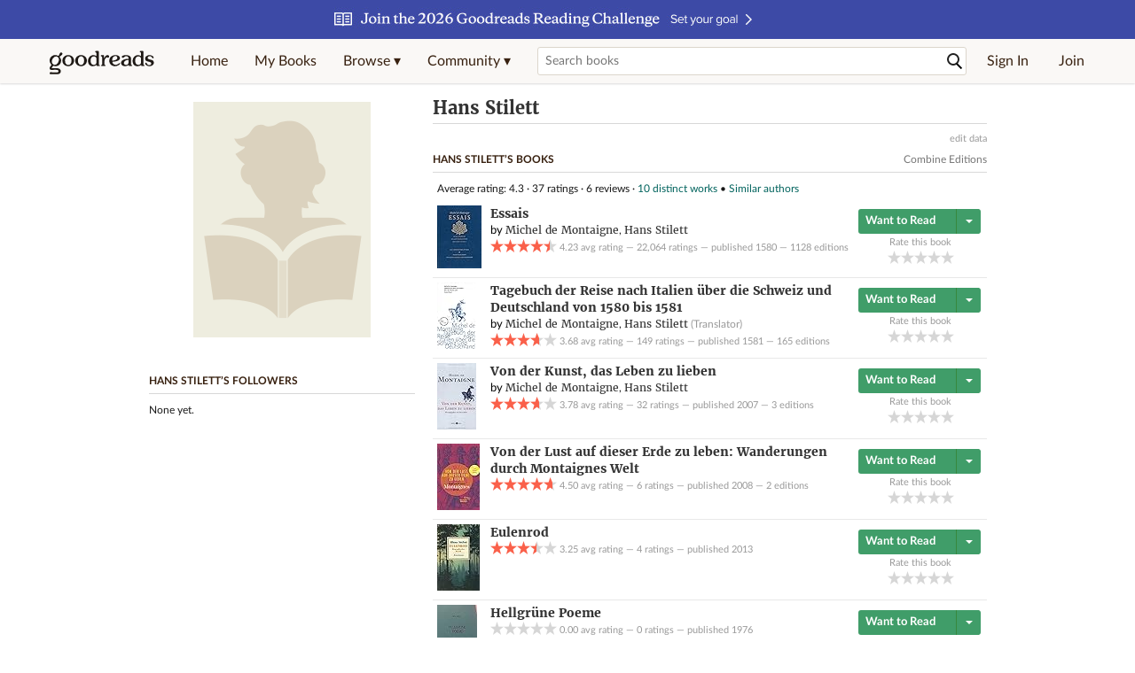

--- FILE ---
content_type: text/html; charset=utf-8
request_url: https://www.goodreads.com/author/show/6663.Hans_Stilett
body_size: 22225
content:
<!DOCTYPE html>
<html class="desktop withSiteHeaderTopFullImage
">
<head prefix="og: http://ogp.me/ns# fb: http://ogp.me/ns/fb# good_reads: http://ogp.me/ns/fb/good_reads#">
  <title>Hans Stilett (Author of Essais)</title>

<meta content="Hans Stilett is the author of The Complete Essays (4.23 avg rating, 22063 ratings, 1204 reviews, published 1580), Montaigne's Travel Journal (3.68 avg ra..." name='description'>
<meta content='telephone=no' name='format-detection'>
<link href='https://www.goodreads.com/author/show/6663.Hans_Stilett' rel='canonical'>
  <!-- OPEN GRAPH-->
  <meta content='2415071772' property='fb:app_id'>
<meta content='books.author' property='og:type'>
<meta content='Hans Stilett' property='og:title'>
<meta content='Author of ‎Von der Lust auf dieser Erde zu leben, Eulenrod, and Hellgrüne Poeme' property='og:description'>
<meta content='https://s.gr-assets.com/assets/nophoto/user/u_700x933-9d85205e45c8c5b42bde388f589bd0cf.png' property='og:image'>
<meta content='https://www.goodreads.com/author/show/6663.Hans_Stilett' property='og:url'>
<meta content='https://www.goodreads.com/book/show/59655226-von-der-lust-auf-dieser-erde-zu-leben' property='books:book'>
<meta content='https://www.goodreads.com/book/show/18192445-eulenrod' property='books:book'>
<meta content='https://www.goodreads.com/book/show/10197.Hellgr_ne_Poeme' property='books:book'>


  <meta itemprop="image" content="https://s.gr-assets.com/assets/nophoto/user/u_200x266-e183445fd1a1b5cc7075bb1cf7043306.png">




    <script type="text/javascript"> var ue_t0=window.ue_t0||+new Date();
 </script>
  <script type="text/javascript">
    var ue_mid = "A1PQBFHBHS6YH1";
    var ue_sn = "www.goodreads.com";
    var ue_furl = "fls-na.amazon.com";
    var ue_sid = "776-1246626-3065923";
    var ue_id = "9WMYBJF6PX0E5RCW32GP";

    (function(e){var c=e;var a=c.ue||{};a.main_scope="mainscopecsm";a.q=[];a.t0=c.ue_t0||+new Date();a.d=g;function g(h){return +new Date()-(h?0:a.t0)}function d(h){return function(){a.q.push({n:h,a:arguments,t:a.d()})}}function b(m,l,h,j,i){var k={m:m,f:l,l:h,c:""+j,err:i,fromOnError:1,args:arguments};c.ueLogError(k);return false}b.skipTrace=1;e.onerror=b;function f(){c.uex("ld")}if(e.addEventListener){e.addEventListener("load",f,false)}else{if(e.attachEvent){e.attachEvent("onload",f)}}a.tag=d("tag");a.log=d("log");a.reset=d("rst");c.ue_csm=c;c.ue=a;c.ueLogError=d("err");c.ues=d("ues");c.uet=d("uet");c.uex=d("uex");c.uet("ue")})(window);(function(e,d){var a=e.ue||{};function c(g){if(!g){return}var f=d.head||d.getElementsByTagName("head")[0]||d.documentElement,h=d.createElement("script");h.async="async";h.src=g;f.insertBefore(h,f.firstChild)}function b(){var k=e.ue_cdn||"m.media-amazon.com",g=e.ue_cdns||"m.media-amazon.com",j="/images/G/01/csminstrumentation/",h=e.ue_file||"ue-full-11e51f253e8ad9d145f4ed644b40f692._V1_.js",f,i;if(h.indexOf("NSTRUMENTATION_FIL")>=0){return}if("ue_https" in e){f=e.ue_https}else{f=e.location&&e.location.protocol=="https:"?1:0}i=f?"https://":"http://";i+=f?g:k;i+=j;i+=h;c(i)}if(!e.ue_inline){if(a.loadUEFull){a.loadUEFull()}else{b()}}a.uels=c;e.ue=a})(window,document);

    if (window.ue && window.ue.tag) { window.ue.tag('author:show:signed_out', ue.main_scope);window.ue.tag('author:show:signed_out:desktop', ue.main_scope); }
  </script>

  <!-- * Copied from https://info.analytics.a2z.com/#/docs/data_collection/csa/onboard */ -->
<script>
  //<![CDATA[
    !function(){function n(n,t){var r=i(n);return t&&(r=r("instance",t)),r}var r=[],c=0,i=function(t){return function(){var n=c++;return r.push([t,[].slice.call(arguments,0),n,{time:Date.now()}]),i(n)}};n._s=r,this.csa=n}();
    
    if (window.csa) {
      window.csa("Config", {
        "Application": "GoodreadsMonolith",
        "Events.SushiEndpoint": "https://unagi.amazon.com/1/events/com.amazon.csm.csa.prod",
        "Events.Namespace": "csa",
        "CacheDetection.RequestID": "9WMYBJF6PX0E5RCW32GP",
        "ObfuscatedMarketplaceId": "A1PQBFHBHS6YH1"
      });
    
      window.csa("Events")("setEntity", {
        session: { id: "776-1246626-3065923" },
        page: {requestId: "9WMYBJF6PX0E5RCW32GP", meaningful: "interactive"}
      });
    }
    
    var e = document.createElement("script"); e.src = "https://m.media-amazon.com/images/I/41mrkPcyPwL.js"; document.head.appendChild(e);
  //]]>
</script>


          <script type="text/javascript">
        if (window.Mobvious === undefined) {
          window.Mobvious = {};
        }
        window.Mobvious.device_type = 'desktop';
        </script>


  
<script src="https://s.gr-assets.com/assets/webfontloader-b4c655e7cda84eb33da89e500feedc0c.js"></script>
<script>
//<![CDATA[

  WebFont.load({
    classes: false,
    custom: {
      families: ["Lato:n4,n7,i4", "Merriweather:n4,n7,i4"],
      urls: ["https://s.gr-assets.com/assets/gr/fonts-cf24b9fb9a07049b1cf20d385104c1a8.css"]
    }
  });

//]]>
</script>

  <link rel="stylesheet" media="all" href="https://s.gr-assets.com/assets/goodreads-574d70c430c7a180ddb312128589a36a.css" />

  <style type="text/css" media="screen">
  .dataTitle {
    color: black;
    font-weight: bold;
    width: 20%;
    float: left;
    margin: 1px 0px;
  }
  .dataItem {
    float: left;
    width: 75%;
    margin: 1px 0px;
  }

  .bigGreyBox {
    width: 100%;
  }
</style>


  <link rel="stylesheet" media="screen" href="https://s.gr-assets.com/assets/common_images-f5630939f2056b14f661a80fa8503dca.css" />

  <script type="text/javascript">
    window.CKEDITOR_BASEPATH = 'https://s.gr-assets.com/assets/ckeditor/';
  </script>

  <script src="https://s.gr-assets.com/assets/desktop/libraries-c07ee2e4be9ade4a64546b3ec60b523b.js"></script>
  <script src="https://s.gr-assets.com/assets/application-0787fd6abb79ecad52bc2be9a69c182e.js"></script>

    <script>
  //<![CDATA[
    var gptAdSlots = gptAdSlots || [];
    var googletag = googletag || {};
    googletag.cmd = googletag.cmd || [];
    (function() {
      var gads = document.createElement("script");
      gads.async = true;
      gads.type = "text/javascript";
      var useSSL = "https:" == document.location.protocol;
      gads.src = (useSSL ? "https:" : "http:") +
      "//securepubads.g.doubleclick.net/tag/js/gpt.js";
      var node = document.getElementsByTagName("script")[0];
      node.parentNode.insertBefore(gads, node);
    })();
    // page settings
  //]]>
</script>
<script>
  //<![CDATA[
    googletag.cmd.push(function() {
      googletag.pubads().setTargeting("sid", "osid.722f6800c32eb85228ed5a50ad9908cb");
    googletag.pubads().setTargeting("grsession", "osid.722f6800c32eb85228ed5a50ad9908cb");
    googletag.pubads().setTargeting("surface", "desktop");
    googletag.pubads().setTargeting("signedin", "false");
    googletag.pubads().setTargeting("gr_author", "false");
    googletag.pubads().setTargeting("author", [6663]);
    googletag.pubads().setTargeting("shelf", ["toreadin2026","quieroleer","notrightnow","check","equalizer100","2027","frances","oxford","litterature","tier1","100greatest","imp"]);
    googletag.pubads().setTargeting("gtargeting", "1");
    googletag.pubads().setTargeting("resource", "Author_6663");
      googletag.pubads().enableAsyncRendering();
      googletag.pubads().enableSingleRequest();
      googletag.pubads().collapseEmptyDivs(true);
      googletag.pubads().disableInitialLoad();
      googletag.setConfig({
        safeFrame: {
          forceSafeFrame: true,
          sandbox: true
        }
      });
      googletag.enableServices();
    });
  //]]>
</script>
<script>
  //<![CDATA[
    ! function(a9, a, p, s, t, A, g) {
      if (a[a9]) return;
    
      function q(c, r) {
        a[a9]._Q.push([c, r])
      }
      a[a9] = {
      init: function() {
        q("i", arguments)
      },
      fetchBids: function() {
        q("f", arguments)
      },
      setDisplayBids: function() {},
        _Q: []
      };
      A = p.createElement(s);
      A.async = !0;
      A.src = t;
      g = p.getElementsByTagName(s)[0];
      g.parentNode.insertBefore(A, g)
    }("apstag", window, document, "script", "//c.amazon-adsystem.com/aax2/apstag.js");
    
    apstag.init({
      pubID: '3211', adServer: 'googletag', bidTimeout: 4e3, deals: true, params: { aps_privacy: '1YN' }
    });
  //]]>
</script>



  <meta name="csrf-param" content="authenticity_token" />
<meta name="csrf-token" content="1vZtmcyYA20WynTRrHZfQAC5hsvVxTsLoqWkIxOFmWsr3X7p974E6TTeVrUBybrGdOo7Qn2/ydoRmpL+nSWzZw==" />

  <meta name="request-id" content="9WMYBJF6PX0E5RCW32GP" />

    <script src="https://s.gr-assets.com/assets/react_client_side/external_dependencies-2e2b90fafc.js" defer="defer"></script>
<script src="https://s.gr-assets.com/assets/react_client_side/site_header-30df57490b.js" defer="defer"></script>
<script src="https://s.gr-assets.com/assets/react_client_side/custom_react_ujs-b1220d5e0a4820e90b905c302fc5cb52.js" defer="defer"></script>


    <script type="text/javascript" charset="utf-8">
    Event.observe(window, 'load', function() {
      $$('.authorBlogPost .body img').each(function(img) {
        img.scaleToMaxWidth(385);
      });

      var hash = window.location.hash.substring(1);
      var showBlogFormLink = document.getElementById('show_external_blog_form');
      if (hash === 'blog' && showBlogFormLink) {
        showBlogFormLink.click();
      }

    });
  </script>
<script>
  //<![CDATA[
    $grfb.init.done(function() {
      if (this.auth.status === "not_authorized") {
        // logged into Facebook user but not a GR app user; show FB button
        $j("#generalRegPrompt").hide();
      } else {
        $j("#facebookRegPrompt").hide();
      }
      $j("#connectPrompt").show();
    });
  //]]>
</script>


  
  
  

  <link rel="search" type="application/opensearchdescription+xml" href="/opensearch.xml" title="Goodreads">

    <meta name="description" content="Hans Stilett is the author of The Complete Essays (4.23 avg rating, 22063 ratings, 1204 reviews, published 1580), Montaigne's Travel Journal (3.68 avg ra...">


  <meta content='summary' name='twitter:card'>
<meta content='@goodreads' name='twitter:site'>
<meta content='Hans Stilett (Author of Essais)' name='twitter:title'>
<meta content="Hans Stilett is the author of The Complete Essays (4.23 avg rating, 22063 ratings, 1204 reviews, published 1580), Montaigne's Travel Journal (3.68 avg ra..." name='twitter:description'>


  <meta name="verify-v1" content="cEf8XOH0pulh1aYQeZ1gkXHsQ3dMPSyIGGYqmF53690=">
  <meta name="google-site-verification" content="PfFjeZ9OK1RrUrKlmAPn_iZJ_vgHaZO1YQ-QlG2VsJs" />
  <meta name="apple-itunes-app" content="app-id=355833469">
</head>


<body class="">
<div data-react-class="ReactComponents.StoresInitializer" data-react-props="{}"><noscript data-reactid=".dfvfvob46o" data-react-checksum="-1385950912"></noscript></div>

<script src="https://s.gr-assets.com/assets/fb_dep_form-e2e4a0d9dc062011458143c32b2d789b.js"></script>

<div class="content" id="bodycontainer" style="">
    <script>
  //<![CDATA[
    var initializeGrfb = function() {
      $grfb.initialize({
        appId: "2415071772"
      });
    };
    if (typeof $grfb !== "undefined") {
      initializeGrfb();
    } else {
      window.addEventListener("DOMContentLoaded", function() {
        if (typeof $grfb !== "undefined") {
          initializeGrfb();
        }
      });
    }
  //]]>
</script>

<script>
  //<![CDATA[
    function loadScript(url, callback) {
      var script = document.createElement("script");
      script.type = "text/javascript";
    
      if (script.readyState) {  //Internet Explorer
          script.onreadystatechange = function() {
            if (script.readyState == "loaded" ||
                    script.readyState == "complete") {
              script.onreadystatechange = null;
              callback();
            }
          };
      } else {  //Other browsers
        script.onload = function() {
          callback();
        };
      }
    
      script.src = url;
      document.getElementsByTagName("head")[0].appendChild(script);
    }
    
    function initAppleId() {
      AppleID.auth.init({
        clientId : 'com.goodreads.app', 
        scope : 'name email',
        redirectURI: 'https://www.goodreads.com/apple_users/sign_in_with_apple_web',
        state: 'apple_oauth_state_6ad51ebd-99fa-46dc-bd09-12f5ae562088'
      });
    }
    
    var initializeSiwa = function() {
      var APPLE_SIGN_IN_JS_URL =  "https://appleid.cdn-apple.com/appleauth/static/jsapi/appleid/1/en_US/appleid.auth.js"
      loadScript(APPLE_SIGN_IN_JS_URL, initAppleId);
    };
    if (typeof AppleID !== "undefined") {
      initAppleId();
    } else {
      initializeSiwa();
    }
  //]]>
</script>

<div class='siteHeader'>
<div data-react-class="ReactComponents.HeaderStoreConnector" data-react-props="{&quot;myBooksUrl&quot;:&quot;/review/list?ref=nav_mybooks&quot;,&quot;browseUrl&quot;:&quot;/book?ref=nav_brws&quot;,&quot;recommendationsUrl&quot;:&quot;/recommendations?ref=nav_brws_recs&quot;,&quot;choiceAwardsUrl&quot;:&quot;/choiceawards?ref=nav_brws_gca&quot;,&quot;genresIndexUrl&quot;:&quot;/genres?ref=nav_brws_genres&quot;,&quot;giveawayUrl&quot;:&quot;/giveaway?ref=nav_brws_giveaways&quot;,&quot;exploreUrl&quot;:&quot;/book?ref=nav_brws_explore&quot;,&quot;homeUrl&quot;:&quot;/?ref=nav_home&quot;,&quot;listUrl&quot;:&quot;/list?ref=nav_brws_lists&quot;,&quot;newsUrl&quot;:&quot;/news?ref=nav_brws_news&quot;,&quot;communityUrl&quot;:&quot;/group?ref=nav_comm&quot;,&quot;groupsUrl&quot;:&quot;/group?ref=nav_comm_groups&quot;,&quot;quotesUrl&quot;:&quot;/quotes?ref=nav_comm_quotes&quot;,&quot;featuredAskAuthorUrl&quot;:&quot;/ask_the_author?ref=nav_comm_askauthor&quot;,&quot;autocompleteUrl&quot;:&quot;/book/auto_complete&quot;,&quot;defaultLogoActionUrl&quot;:&quot;/&quot;,&quot;topFullImage&quot;:{&quot;clickthroughUrl&quot;:&quot;https://www.goodreads.com/readingchallenges?ref=rc_jan_26_ss&quot;,&quot;altText&quot;:&quot;2026 Reading Challenge &quot;,&quot;backgroundColor&quot;:&quot;#3D4AA6&quot;,&quot;xs&quot;:{&quot;1x&quot;:&quot;https://i.gr-assets.com/images/S/compressed.photo.goodreads.com/siteheaderbannerimages/1766173323i/639.jpg&quot;,&quot;2x&quot;:&quot;https://i.gr-assets.com/images/S/compressed.photo.goodreads.com/siteheaderbannerimages/1766173328i/640.jpg&quot;},&quot;md&quot;:{&quot;1x&quot;:&quot;https://i.gr-assets.com/images/S/compressed.photo.goodreads.com/siteheaderbannerimages/1766173312i/637.jpg&quot;,&quot;2x&quot;:&quot;https://i.gr-assets.com/images/S/compressed.photo.goodreads.com/siteheaderbannerimages/1766173317i/638.jpg&quot;}},&quot;logo&quot;:{&quot;clickthroughUrl&quot;:&quot;/&quot;,&quot;altText&quot;:&quot;Goodreads Home&quot;},&quot;searchPath&quot;:&quot;/search&quot;,&quot;newReleasesUrl&quot;:&quot;/book/popular_by_date/2026/1?ref=nav_brws_newrels&quot;,&quot;signInUrl&quot;:&quot;/user/sign_in&quot;,&quot;signUpUrl&quot;:&quot;/user/sign_up&quot;,&quot;signInWithReturnUrl&quot;:true,&quot;deployServices&quot;:[],&quot;defaultLogoAltText&quot;:&quot;Goodreads Home&quot;,&quot;mobviousDeviceType&quot;:&quot;desktop&quot;}"><header data-reactid=".pzkeu50ze" data-react-checksum="2029947317"><div class="siteHeader__topFullImageContainer" style="background-color:#3D4AA6;" data-reactid=".pzkeu50ze.0"><a class="siteHeader__topFullImageLink" href="https://www.goodreads.com/readingchallenges?ref=rc_jan_26_ss" data-reactid=".pzkeu50ze.0.0"><picture data-reactid=".pzkeu50ze.0.0.0"><source media="(min-width: 768px)" srcset="https://i.gr-assets.com/images/S/compressed.photo.goodreads.com/siteheaderbannerimages/1766173312i/637.jpg 1x, https://i.gr-assets.com/images/S/compressed.photo.goodreads.com/siteheaderbannerimages/1766173317i/638.jpg 2x" data-reactid=".pzkeu50ze.0.0.0.0"/><img alt="2026 Reading Challenge " class="siteHeader__topFullImage" src="https://i.gr-assets.com/images/S/compressed.photo.goodreads.com/siteheaderbannerimages/1766173323i/639.jpg" srcset="https://i.gr-assets.com/images/S/compressed.photo.goodreads.com/siteheaderbannerimages/1766173328i/640.jpg 2x" data-reactid=".pzkeu50ze.0.0.0.1"/></picture></a></div><div class="siteHeader__topLine gr-box gr-box--withShadow" data-reactid=".pzkeu50ze.1"><div class="siteHeader__contents" data-reactid=".pzkeu50ze.1.0"><div class="siteHeader__topLevelItem siteHeader__topLevelItem--searchIcon" data-reactid=".pzkeu50ze.1.0.0"><button class="siteHeader__searchIcon gr-iconButton" aria-label="Toggle search" type="button" data-ux-click="true" data-reactid=".pzkeu50ze.1.0.0.0"></button></div><a href="/" class="siteHeader__logo" aria-label="Goodreads Home" title="Goodreads Home" data-reactid=".pzkeu50ze.1.0.1"></a><nav class="siteHeader__primaryNavInline" data-reactid=".pzkeu50ze.1.0.2"><ul role="menu" class="siteHeader__menuList" data-reactid=".pzkeu50ze.1.0.2.0"><li class="siteHeader__topLevelItem siteHeader__topLevelItem--home" data-reactid=".pzkeu50ze.1.0.2.0.0"><a href="/?ref=nav_home" class="siteHeader__topLevelLink" data-reactid=".pzkeu50ze.1.0.2.0.0.0">Home</a></li><li class="siteHeader__topLevelItem" data-reactid=".pzkeu50ze.1.0.2.0.1"><a href="/review/list?ref=nav_mybooks" class="siteHeader__topLevelLink" data-reactid=".pzkeu50ze.1.0.2.0.1.0">My Books</a></li><li class="siteHeader__topLevelItem" data-reactid=".pzkeu50ze.1.0.2.0.2"><div class="primaryNavMenu primaryNavMenu--siteHeaderBrowseMenu ignore-react-onclickoutside" data-reactid=".pzkeu50ze.1.0.2.0.2.0"><a class="primaryNavMenu__trigger primaryNavMenu__trigger--siteHeaderBrowseMenu" href="/book?ref=nav_brws" role="button" aria-haspopup="true" aria-expanded="false" data-ux-click="true" data-reactid=".pzkeu50ze.1.0.2.0.2.0.0"><span data-reactid=".pzkeu50ze.1.0.2.0.2.0.0.0">Browse ▾</span></a><div class="primaryNavMenu__menu gr-box gr-box--withShadowLarge wide" role="menu" data-reactid=".pzkeu50ze.1.0.2.0.2.0.1"><div class="siteHeader__browseMenuDropdown" data-reactid=".pzkeu50ze.1.0.2.0.2.0.1.0"><ul class="siteHeader__subNav" data-reactid=".pzkeu50ze.1.0.2.0.2.0.1.0.0"><li role="menuitem Recommendations" class="menuLink" aria-label="Recommendations" data-reactid=".pzkeu50ze.1.0.2.0.2.0.1.0.0.0"><a href="/recommendations?ref=nav_brws_recs" class="siteHeader__subNavLink" data-reactid=".pzkeu50ze.1.0.2.0.2.0.1.0.0.0.0">Recommendations</a></li><li role="menuitem Choice Awards" class="menuLink" aria-label="Choice Awards" data-reactid=".pzkeu50ze.1.0.2.0.2.0.1.0.0.1"><a href="/choiceawards?ref=nav_brws_gca" class="siteHeader__subNavLink" data-reactid=".pzkeu50ze.1.0.2.0.2.0.1.0.0.1.0">Choice Awards</a></li><li role="menuitem Genres" class="menuLink" aria-label="Genres" data-reactid=".pzkeu50ze.1.0.2.0.2.0.1.0.0.2"><a href="/genres?ref=nav_brws_genres" class="siteHeader__subNavLink siteHeader__subNavLink--genresIndex" data-reactid=".pzkeu50ze.1.0.2.0.2.0.1.0.0.2.0">Genres</a></li><li role="menuitem Giveaways" class="menuLink" aria-label="Giveaways" data-reactid=".pzkeu50ze.1.0.2.0.2.0.1.0.0.3"><a href="/giveaway?ref=nav_brws_giveaways" class="siteHeader__subNavLink" data-reactid=".pzkeu50ze.1.0.2.0.2.0.1.0.0.3.0">Giveaways</a></li><li role="menuitem New Releases" class="menuLink" aria-label="New Releases" data-reactid=".pzkeu50ze.1.0.2.0.2.0.1.0.0.4"><a href="/book/popular_by_date/2026/1?ref=nav_brws_newrels" class="siteHeader__subNavLink" data-reactid=".pzkeu50ze.1.0.2.0.2.0.1.0.0.4.0">New Releases</a></li><li role="menuitem Lists" class="menuLink" aria-label="Lists" data-reactid=".pzkeu50ze.1.0.2.0.2.0.1.0.0.5"><a href="/list?ref=nav_brws_lists" class="siteHeader__subNavLink" data-reactid=".pzkeu50ze.1.0.2.0.2.0.1.0.0.5.0">Lists</a></li><li role="menuitem Explore" class="menuLink" aria-label="Explore" data-reactid=".pzkeu50ze.1.0.2.0.2.0.1.0.0.6"><a href="/book?ref=nav_brws_explore" class="siteHeader__subNavLink" data-reactid=".pzkeu50ze.1.0.2.0.2.0.1.0.0.6.0">Explore</a></li><li role="menuitem News &amp; Interviews" class="menuLink" aria-label="News &amp; Interviews" data-reactid=".pzkeu50ze.1.0.2.0.2.0.1.0.0.7"><a href="/news?ref=nav_brws_news" class="siteHeader__subNavLink" data-reactid=".pzkeu50ze.1.0.2.0.2.0.1.0.0.7.0">News &amp; Interviews</a></li></ul><div class="siteHeader__spotlight siteHeader__spotlight--withoutSubMenu" data-reactid=".pzkeu50ze.1.0.2.0.2.0.1.0.1"><div class="genreListContainer" data-reactid=".pzkeu50ze.1.0.2.0.2.0.1.0.1.0"><div class="siteHeader__heading siteHeader__title" data-reactid=".pzkeu50ze.1.0.2.0.2.0.1.0.1.0.0">Genres</div><ul class="genreList" data-reactid=".pzkeu50ze.1.0.2.0.2.0.1.0.1.0.1:$genreList0"><li role="menuitem" class="genreList__genre" data-reactid=".pzkeu50ze.1.0.2.0.2.0.1.0.1.0.1:$genreList0.0:$Art"><a href="/genres/art" class="genreList__genreLink gr-hyperlink gr-hyperlink--naked" data-reactid=".pzkeu50ze.1.0.2.0.2.0.1.0.1.0.1:$genreList0.0:$Art.0">Art</a></li><li role="menuitem" class="genreList__genre" data-reactid=".pzkeu50ze.1.0.2.0.2.0.1.0.1.0.1:$genreList0.0:$Biography"><a href="/genres/biography" class="genreList__genreLink gr-hyperlink gr-hyperlink--naked" data-reactid=".pzkeu50ze.1.0.2.0.2.0.1.0.1.0.1:$genreList0.0:$Biography.0">Biography</a></li><li role="menuitem" class="genreList__genre" data-reactid=".pzkeu50ze.1.0.2.0.2.0.1.0.1.0.1:$genreList0.0:$Business"><a href="/genres/business" class="genreList__genreLink gr-hyperlink gr-hyperlink--naked" data-reactid=".pzkeu50ze.1.0.2.0.2.0.1.0.1.0.1:$genreList0.0:$Business.0">Business</a></li><li role="menuitem" class="genreList__genre" data-reactid=".pzkeu50ze.1.0.2.0.2.0.1.0.1.0.1:$genreList0.0:$Children&#x27;s"><a href="/genres/children-s" class="genreList__genreLink gr-hyperlink gr-hyperlink--naked" data-reactid=".pzkeu50ze.1.0.2.0.2.0.1.0.1.0.1:$genreList0.0:$Children&#x27;s.0">Children&#x27;s</a></li><li role="menuitem" class="genreList__genre" data-reactid=".pzkeu50ze.1.0.2.0.2.0.1.0.1.0.1:$genreList0.0:$Christian"><a href="/genres/christian" class="genreList__genreLink gr-hyperlink gr-hyperlink--naked" data-reactid=".pzkeu50ze.1.0.2.0.2.0.1.0.1.0.1:$genreList0.0:$Christian.0">Christian</a></li><li role="menuitem" class="genreList__genre" data-reactid=".pzkeu50ze.1.0.2.0.2.0.1.0.1.0.1:$genreList0.0:$Classics"><a href="/genres/classics" class="genreList__genreLink gr-hyperlink gr-hyperlink--naked" data-reactid=".pzkeu50ze.1.0.2.0.2.0.1.0.1.0.1:$genreList0.0:$Classics.0">Classics</a></li><li role="menuitem" class="genreList__genre" data-reactid=".pzkeu50ze.1.0.2.0.2.0.1.0.1.0.1:$genreList0.0:$Comics"><a href="/genres/comics" class="genreList__genreLink gr-hyperlink gr-hyperlink--naked" data-reactid=".pzkeu50ze.1.0.2.0.2.0.1.0.1.0.1:$genreList0.0:$Comics.0">Comics</a></li><li role="menuitem" class="genreList__genre" data-reactid=".pzkeu50ze.1.0.2.0.2.0.1.0.1.0.1:$genreList0.0:$Cookbooks"><a href="/genres/cookbooks" class="genreList__genreLink gr-hyperlink gr-hyperlink--naked" data-reactid=".pzkeu50ze.1.0.2.0.2.0.1.0.1.0.1:$genreList0.0:$Cookbooks.0">Cookbooks</a></li><li role="menuitem" class="genreList__genre" data-reactid=".pzkeu50ze.1.0.2.0.2.0.1.0.1.0.1:$genreList0.0:$Ebooks"><a href="/genres/ebooks" class="genreList__genreLink gr-hyperlink gr-hyperlink--naked" data-reactid=".pzkeu50ze.1.0.2.0.2.0.1.0.1.0.1:$genreList0.0:$Ebooks.0">Ebooks</a></li><li role="menuitem" class="genreList__genre" data-reactid=".pzkeu50ze.1.0.2.0.2.0.1.0.1.0.1:$genreList0.0:$Fantasy"><a href="/genres/fantasy" class="genreList__genreLink gr-hyperlink gr-hyperlink--naked" data-reactid=".pzkeu50ze.1.0.2.0.2.0.1.0.1.0.1:$genreList0.0:$Fantasy.0">Fantasy</a></li></ul><ul class="genreList" data-reactid=".pzkeu50ze.1.0.2.0.2.0.1.0.1.0.1:$genreList1"><li role="menuitem" class="genreList__genre" data-reactid=".pzkeu50ze.1.0.2.0.2.0.1.0.1.0.1:$genreList1.0:$Fiction"><a href="/genres/fiction" class="genreList__genreLink gr-hyperlink gr-hyperlink--naked" data-reactid=".pzkeu50ze.1.0.2.0.2.0.1.0.1.0.1:$genreList1.0:$Fiction.0">Fiction</a></li><li role="menuitem" class="genreList__genre" data-reactid=".pzkeu50ze.1.0.2.0.2.0.1.0.1.0.1:$genreList1.0:$Graphic Novels"><a href="/genres/graphic-novels" class="genreList__genreLink gr-hyperlink gr-hyperlink--naked" data-reactid=".pzkeu50ze.1.0.2.0.2.0.1.0.1.0.1:$genreList1.0:$Graphic Novels.0">Graphic Novels</a></li><li role="menuitem" class="genreList__genre" data-reactid=".pzkeu50ze.1.0.2.0.2.0.1.0.1.0.1:$genreList1.0:$Historical Fiction"><a href="/genres/historical-fiction" class="genreList__genreLink gr-hyperlink gr-hyperlink--naked" data-reactid=".pzkeu50ze.1.0.2.0.2.0.1.0.1.0.1:$genreList1.0:$Historical Fiction.0">Historical Fiction</a></li><li role="menuitem" class="genreList__genre" data-reactid=".pzkeu50ze.1.0.2.0.2.0.1.0.1.0.1:$genreList1.0:$History"><a href="/genres/history" class="genreList__genreLink gr-hyperlink gr-hyperlink--naked" data-reactid=".pzkeu50ze.1.0.2.0.2.0.1.0.1.0.1:$genreList1.0:$History.0">History</a></li><li role="menuitem" class="genreList__genre" data-reactid=".pzkeu50ze.1.0.2.0.2.0.1.0.1.0.1:$genreList1.0:$Horror"><a href="/genres/horror" class="genreList__genreLink gr-hyperlink gr-hyperlink--naked" data-reactid=".pzkeu50ze.1.0.2.0.2.0.1.0.1.0.1:$genreList1.0:$Horror.0">Horror</a></li><li role="menuitem" class="genreList__genre" data-reactid=".pzkeu50ze.1.0.2.0.2.0.1.0.1.0.1:$genreList1.0:$Memoir"><a href="/genres/memoir" class="genreList__genreLink gr-hyperlink gr-hyperlink--naked" data-reactid=".pzkeu50ze.1.0.2.0.2.0.1.0.1.0.1:$genreList1.0:$Memoir.0">Memoir</a></li><li role="menuitem" class="genreList__genre" data-reactid=".pzkeu50ze.1.0.2.0.2.0.1.0.1.0.1:$genreList1.0:$Music"><a href="/genres/music" class="genreList__genreLink gr-hyperlink gr-hyperlink--naked" data-reactid=".pzkeu50ze.1.0.2.0.2.0.1.0.1.0.1:$genreList1.0:$Music.0">Music</a></li><li role="menuitem" class="genreList__genre" data-reactid=".pzkeu50ze.1.0.2.0.2.0.1.0.1.0.1:$genreList1.0:$Mystery"><a href="/genres/mystery" class="genreList__genreLink gr-hyperlink gr-hyperlink--naked" data-reactid=".pzkeu50ze.1.0.2.0.2.0.1.0.1.0.1:$genreList1.0:$Mystery.0">Mystery</a></li><li role="menuitem" class="genreList__genre" data-reactid=".pzkeu50ze.1.0.2.0.2.0.1.0.1.0.1:$genreList1.0:$Nonfiction"><a href="/genres/non-fiction" class="genreList__genreLink gr-hyperlink gr-hyperlink--naked" data-reactid=".pzkeu50ze.1.0.2.0.2.0.1.0.1.0.1:$genreList1.0:$Nonfiction.0">Nonfiction</a></li><li role="menuitem" class="genreList__genre" data-reactid=".pzkeu50ze.1.0.2.0.2.0.1.0.1.0.1:$genreList1.0:$Poetry"><a href="/genres/poetry" class="genreList__genreLink gr-hyperlink gr-hyperlink--naked" data-reactid=".pzkeu50ze.1.0.2.0.2.0.1.0.1.0.1:$genreList1.0:$Poetry.0">Poetry</a></li></ul><ul class="genreList" data-reactid=".pzkeu50ze.1.0.2.0.2.0.1.0.1.0.1:$genreList2"><li role="menuitem" class="genreList__genre" data-reactid=".pzkeu50ze.1.0.2.0.2.0.1.0.1.0.1:$genreList2.0:$Psychology"><a href="/genres/psychology" class="genreList__genreLink gr-hyperlink gr-hyperlink--naked" data-reactid=".pzkeu50ze.1.0.2.0.2.0.1.0.1.0.1:$genreList2.0:$Psychology.0">Psychology</a></li><li role="menuitem" class="genreList__genre" data-reactid=".pzkeu50ze.1.0.2.0.2.0.1.0.1.0.1:$genreList2.0:$Romance"><a href="/genres/romance" class="genreList__genreLink gr-hyperlink gr-hyperlink--naked" data-reactid=".pzkeu50ze.1.0.2.0.2.0.1.0.1.0.1:$genreList2.0:$Romance.0">Romance</a></li><li role="menuitem" class="genreList__genre" data-reactid=".pzkeu50ze.1.0.2.0.2.0.1.0.1.0.1:$genreList2.0:$Science"><a href="/genres/science" class="genreList__genreLink gr-hyperlink gr-hyperlink--naked" data-reactid=".pzkeu50ze.1.0.2.0.2.0.1.0.1.0.1:$genreList2.0:$Science.0">Science</a></li><li role="menuitem" class="genreList__genre" data-reactid=".pzkeu50ze.1.0.2.0.2.0.1.0.1.0.1:$genreList2.0:$Science Fiction"><a href="/genres/science-fiction" class="genreList__genreLink gr-hyperlink gr-hyperlink--naked" data-reactid=".pzkeu50ze.1.0.2.0.2.0.1.0.1.0.1:$genreList2.0:$Science Fiction.0">Science Fiction</a></li><li role="menuitem" class="genreList__genre" data-reactid=".pzkeu50ze.1.0.2.0.2.0.1.0.1.0.1:$genreList2.0:$Self Help"><a href="/genres/self-help" class="genreList__genreLink gr-hyperlink gr-hyperlink--naked" data-reactid=".pzkeu50ze.1.0.2.0.2.0.1.0.1.0.1:$genreList2.0:$Self Help.0">Self Help</a></li><li role="menuitem" class="genreList__genre" data-reactid=".pzkeu50ze.1.0.2.0.2.0.1.0.1.0.1:$genreList2.0:$Sports"><a href="/genres/sports" class="genreList__genreLink gr-hyperlink gr-hyperlink--naked" data-reactid=".pzkeu50ze.1.0.2.0.2.0.1.0.1.0.1:$genreList2.0:$Sports.0">Sports</a></li><li role="menuitem" class="genreList__genre" data-reactid=".pzkeu50ze.1.0.2.0.2.0.1.0.1.0.1:$genreList2.0:$Thriller"><a href="/genres/thriller" class="genreList__genreLink gr-hyperlink gr-hyperlink--naked" data-reactid=".pzkeu50ze.1.0.2.0.2.0.1.0.1.0.1:$genreList2.0:$Thriller.0">Thriller</a></li><li role="menuitem" class="genreList__genre" data-reactid=".pzkeu50ze.1.0.2.0.2.0.1.0.1.0.1:$genreList2.0:$Travel"><a href="/genres/travel" class="genreList__genreLink gr-hyperlink gr-hyperlink--naked" data-reactid=".pzkeu50ze.1.0.2.0.2.0.1.0.1.0.1:$genreList2.0:$Travel.0">Travel</a></li><li role="menuitem" class="genreList__genre" data-reactid=".pzkeu50ze.1.0.2.0.2.0.1.0.1.0.1:$genreList2.0:$Young Adult"><a href="/genres/young-adult" class="genreList__genreLink gr-hyperlink gr-hyperlink--naked" data-reactid=".pzkeu50ze.1.0.2.0.2.0.1.0.1.0.1:$genreList2.0:$Young Adult.0">Young Adult</a></li><li role="menuitem" class="genreList__genre" data-reactid=".pzkeu50ze.1.0.2.0.2.0.1.0.1.0.1:$genreList2.1"><a href="/genres" class="genreList__genreLink gr-hyperlink gr-hyperlink--naked" data-reactid=".pzkeu50ze.1.0.2.0.2.0.1.0.1.0.1:$genreList2.1.0">More Genres</a></li></ul></div></div></div></div></div></li><li class="siteHeader__topLevelItem siteHeader__topLevelItem--community" data-reactid=".pzkeu50ze.1.0.2.0.3"><div class="primaryNavMenu ignore-react-onclickoutside" data-reactid=".pzkeu50ze.1.0.2.0.3.0"><a class="primaryNavMenu__trigger" href="/group?ref=nav_comm" role="button" aria-haspopup="true" aria-expanded="false" data-ux-click="true" data-reactid=".pzkeu50ze.1.0.2.0.3.0.0"><span data-reactid=".pzkeu50ze.1.0.2.0.3.0.0.0">Community ▾</span></a><div class="primaryNavMenu__menu gr-box gr-box--withShadowLarge" role="menu" data-reactid=".pzkeu50ze.1.0.2.0.3.0.1"><ul class="siteHeader__subNav" data-reactid=".pzkeu50ze.1.0.2.0.3.0.1.0"><li role="menuitem Groups" class="menuLink" aria-label="Groups" data-reactid=".pzkeu50ze.1.0.2.0.3.0.1.0.0"><a href="/group?ref=nav_comm_groups" class="siteHeader__subNavLink" data-reactid=".pzkeu50ze.1.0.2.0.3.0.1.0.0.0">Groups</a></li><li role="menuitem Quotes" class="menuLink" aria-label="Quotes" data-reactid=".pzkeu50ze.1.0.2.0.3.0.1.0.2"><a href="/quotes?ref=nav_comm_quotes" class="siteHeader__subNavLink" data-reactid=".pzkeu50ze.1.0.2.0.3.0.1.0.2.0">Quotes</a></li><li role="menuitem Ask the Author" class="menuLink" aria-label="Ask the Author" data-reactid=".pzkeu50ze.1.0.2.0.3.0.1.0.3"><a href="/ask_the_author?ref=nav_comm_askauthor" class="siteHeader__subNavLink" data-reactid=".pzkeu50ze.1.0.2.0.3.0.1.0.3.0">Ask the Author</a></li></ul></div></div></li></ul></nav><div accept-charset="UTF-8" class="searchBox searchBox--navbar" data-reactid=".pzkeu50ze.1.0.3"><form autocomplete="off" action="/search" class="searchBox__form" role="search" aria-label="Search for books to add to your shelves" data-reactid=".pzkeu50ze.1.0.3.0"><input class="searchBox__input searchBox__input--navbar" autocomplete="off" name="q" type="text" placeholder="Search books" aria-label="Search books" aria-controls="searchResults" data-reactid=".pzkeu50ze.1.0.3.0.0"/><input type="hidden" name="qid" value="" data-reactid=".pzkeu50ze.1.0.3.0.1"/><button type="submit" class="searchBox__icon--magnifyingGlass gr-iconButton searchBox__icon searchBox__icon--navbar" aria-label="Search" data-reactid=".pzkeu50ze.1.0.3.0.2"></button></form></div><ul class="siteHeader__personal" data-reactid=".pzkeu50ze.1.0.4"><li class="siteHeader__topLevelItem siteHeader__topLevelItem--signedOut" data-reactid=".pzkeu50ze.1.0.4.0"><a href="/user/sign_in?returnurl=undefined" rel="nofollow" class="siteHeader__topLevelLink" data-reactid=".pzkeu50ze.1.0.4.0.0">Sign In</a></li><li class="siteHeader__topLevelItem siteHeader__topLevelItem--signedOut" data-reactid=".pzkeu50ze.1.0.4.1"><a href="/user/sign_up" rel="nofollow" class="siteHeader__topLevelLink" data-reactid=".pzkeu50ze.1.0.4.1.0">Join</a></li></ul><div class="siteHeader__topLevelItem siteHeader__topLevelItem--signUp" data-reactid=".pzkeu50ze.1.0.5"><a href="/user/sign_up" class="gr-button gr-button--dark" rel="nofollow" data-reactid=".pzkeu50ze.1.0.5.0">Sign up</a></div><div class="modal modal--overlay modal--drawer" tabindex="0" data-reactid=".pzkeu50ze.1.0.7"><div data-reactid=".pzkeu50ze.1.0.7.0"><div class="modal__close" data-reactid=".pzkeu50ze.1.0.7.0.0"><button type="button" class="gr-iconButton" data-reactid=".pzkeu50ze.1.0.7.0.0.0"><img alt="Dismiss" src="//s.gr-assets.com/assets/gr/icons/icon_close_white-dbf4152deeef5bd3915d5d12210bf05f.svg" data-reactid=".pzkeu50ze.1.0.7.0.0.0.0"/></button></div><div class="modal__content" data-reactid=".pzkeu50ze.1.0.7.0.1"><div class="personalNavDrawer" data-reactid=".pzkeu50ze.1.0.7.0.1.0"><div class="personalNavDrawer__personalNavContainer" data-reactid=".pzkeu50ze.1.0.7.0.1.0.0"><noscript data-reactid=".pzkeu50ze.1.0.7.0.1.0.0.0"></noscript></div><div class="personalNavDrawer__profileAndLinksContainer" data-reactid=".pzkeu50ze.1.0.7.0.1.0.1"><div class="personalNavDrawer__profileContainer gr-mediaFlexbox gr-mediaFlexbox--alignItemsCenter" data-reactid=".pzkeu50ze.1.0.7.0.1.0.1.0"><div class="gr-mediaFlexbox__media" data-reactid=".pzkeu50ze.1.0.7.0.1.0.1.0.0"><img class="circularIcon circularIcon--large circularIcon--border" data-reactid=".pzkeu50ze.1.0.7.0.1.0.1.0.0.0"/></div><div class="gr-mediaFlexbox__desc" data-reactid=".pzkeu50ze.1.0.7.0.1.0.1.0.1"><a class="gr-hyperlink gr-hyperlink--bold" data-reactid=".pzkeu50ze.1.0.7.0.1.0.1.0.1.0"></a><div class="u-displayBlock" data-reactid=".pzkeu50ze.1.0.7.0.1.0.1.0.1.1"><a class="gr-hyperlink gr-hyperlink--naked" data-reactid=".pzkeu50ze.1.0.7.0.1.0.1.0.1.1.0">View profile</a></div></div></div><div class="personalNavDrawer__profileMenuContainer" data-reactid=".pzkeu50ze.1.0.7.0.1.0.1.1"><ul data-reactid=".pzkeu50ze.1.0.7.0.1.0.1.1.0"><li role="menuitem Profile" class="menuLink" aria-label="Profile" data-reactid=".pzkeu50ze.1.0.7.0.1.0.1.1.0.0"><span data-reactid=".pzkeu50ze.1.0.7.0.1.0.1.1.0.0.0"><a class="siteHeader__subNavLink" data-reactid=".pzkeu50ze.1.0.7.0.1.0.1.1.0.0.0.0">Profile</a></span></li><li role="menuitem Friends" class="menuLink" aria-label="Friends" data-reactid=".pzkeu50ze.1.0.7.0.1.0.1.1.0.3"><a class="siteHeader__subNavLink" data-reactid=".pzkeu50ze.1.0.7.0.1.0.1.1.0.3.0">Friends</a></li><li role="menuitem Groups" class="menuLink" aria-label="Groups" data-reactid=".pzkeu50ze.1.0.7.0.1.0.1.1.0.4"><span data-reactid=".pzkeu50ze.1.0.7.0.1.0.1.1.0.4.0"><a class="siteHeader__subNavLink" data-reactid=".pzkeu50ze.1.0.7.0.1.0.1.1.0.4.0.0"><span data-reactid=".pzkeu50ze.1.0.7.0.1.0.1.1.0.4.0.0.0">Groups</span></a></span></li><li role="menuitem Discussions" class="menuLink" aria-label="Discussions" data-reactid=".pzkeu50ze.1.0.7.0.1.0.1.1.0.5"><a class="siteHeader__subNavLink" data-reactid=".pzkeu50ze.1.0.7.0.1.0.1.1.0.5.0">Discussions</a></li><li role="menuitem Comments" class="menuLink" aria-label="Comments" data-reactid=".pzkeu50ze.1.0.7.0.1.0.1.1.0.6"><a class="siteHeader__subNavLink" data-reactid=".pzkeu50ze.1.0.7.0.1.0.1.1.0.6.0">Comments</a></li><li role="menuitem Reading Challenge" class="menuLink" aria-label="Reading Challenge" data-reactid=".pzkeu50ze.1.0.7.0.1.0.1.1.0.7"><a class="siteHeader__subNavLink" data-reactid=".pzkeu50ze.1.0.7.0.1.0.1.1.0.7.0">Reading Challenge</a></li><li role="menuitem Kindle Notes &amp; Highlights" class="menuLink" aria-label="Kindle Notes &amp; Highlights" data-reactid=".pzkeu50ze.1.0.7.0.1.0.1.1.0.8"><a class="siteHeader__subNavLink" data-reactid=".pzkeu50ze.1.0.7.0.1.0.1.1.0.8.0">Kindle Notes &amp; Highlights</a></li><li role="menuitem Quotes" class="menuLink" aria-label="Quotes" data-reactid=".pzkeu50ze.1.0.7.0.1.0.1.1.0.9"><a class="siteHeader__subNavLink" data-reactid=".pzkeu50ze.1.0.7.0.1.0.1.1.0.9.0">Quotes</a></li><li role="menuitem Favorite genres" class="menuLink" aria-label="Favorite genres" data-reactid=".pzkeu50ze.1.0.7.0.1.0.1.1.0.a"><a class="siteHeader__subNavLink" data-reactid=".pzkeu50ze.1.0.7.0.1.0.1.1.0.a.0">Favorite genres</a></li><li role="menuitem Friends&#x27; recommendations" class="menuLink" aria-label="Friends&#x27; recommendations" data-reactid=".pzkeu50ze.1.0.7.0.1.0.1.1.0.b"><span data-reactid=".pzkeu50ze.1.0.7.0.1.0.1.1.0.b.0"><a class="siteHeader__subNavLink" data-reactid=".pzkeu50ze.1.0.7.0.1.0.1.1.0.b.0.0"><span data-reactid=".pzkeu50ze.1.0.7.0.1.0.1.1.0.b.0.0.0">Friends’ recommendations</span></a></span></li><li role="menuitem Account settings" class="menuLink" aria-label="Account settings" data-reactid=".pzkeu50ze.1.0.7.0.1.0.1.1.0.c"><a class="siteHeader__subNavLink u-topGrayBorder" data-reactid=".pzkeu50ze.1.0.7.0.1.0.1.1.0.c.0">Account settings</a></li><li role="menuitem Help" class="menuLink" aria-label="Help" data-reactid=".pzkeu50ze.1.0.7.0.1.0.1.1.0.d"><a class="siteHeader__subNavLink" data-reactid=".pzkeu50ze.1.0.7.0.1.0.1.1.0.d.0">Help</a></li><li role="menuitem Sign out" class="menuLink" aria-label="Sign out" data-reactid=".pzkeu50ze.1.0.7.0.1.0.1.1.0.e"><a class="siteHeader__subNavLink" data-method="POST" data-reactid=".pzkeu50ze.1.0.7.0.1.0.1.1.0.e.0">Sign out</a></li></ul></div></div></div></div></div></div></div></div><div class="headroom-wrapper" data-reactid=".pzkeu50ze.2"><div style="position:relative;top:0;left:0;right:0;z-index:1;-webkit-transform:translateY(0);-ms-transform:translateY(0);transform:translateY(0);" class="headroom headroom--unfixed" data-reactid=".pzkeu50ze.2.0"><nav class="siteHeader__primaryNavSeparateLine gr-box gr-box--withShadow" data-reactid=".pzkeu50ze.2.0.0"><ul role="menu" class="siteHeader__menuList" data-reactid=".pzkeu50ze.2.0.0.0"><li class="siteHeader__topLevelItem siteHeader__topLevelItem--home" data-reactid=".pzkeu50ze.2.0.0.0.0"><a href="/?ref=nav_home" class="siteHeader__topLevelLink" data-reactid=".pzkeu50ze.2.0.0.0.0.0">Home</a></li><li class="siteHeader__topLevelItem" data-reactid=".pzkeu50ze.2.0.0.0.1"><a href="/review/list?ref=nav_mybooks" class="siteHeader__topLevelLink" data-reactid=".pzkeu50ze.2.0.0.0.1.0">My Books</a></li><li class="siteHeader__topLevelItem" data-reactid=".pzkeu50ze.2.0.0.0.2"><div class="primaryNavMenu primaryNavMenu--siteHeaderBrowseMenu ignore-react-onclickoutside" data-reactid=".pzkeu50ze.2.0.0.0.2.0"><a class="primaryNavMenu__trigger primaryNavMenu__trigger--siteHeaderBrowseMenu" href="/book?ref=nav_brws" role="button" aria-haspopup="true" aria-expanded="false" data-ux-click="true" data-reactid=".pzkeu50ze.2.0.0.0.2.0.0"><span data-reactid=".pzkeu50ze.2.0.0.0.2.0.0.0">Browse ▾</span></a><div class="primaryNavMenu__menu gr-box gr-box--withShadowLarge wide" role="menu" data-reactid=".pzkeu50ze.2.0.0.0.2.0.1"><div class="siteHeader__browseMenuDropdown" data-reactid=".pzkeu50ze.2.0.0.0.2.0.1.0"><ul class="siteHeader__subNav" data-reactid=".pzkeu50ze.2.0.0.0.2.0.1.0.0"><li role="menuitem Recommendations" class="menuLink" aria-label="Recommendations" data-reactid=".pzkeu50ze.2.0.0.0.2.0.1.0.0.0"><a href="/recommendations?ref=nav_brws_recs" class="siteHeader__subNavLink" data-reactid=".pzkeu50ze.2.0.0.0.2.0.1.0.0.0.0">Recommendations</a></li><li role="menuitem Choice Awards" class="menuLink" aria-label="Choice Awards" data-reactid=".pzkeu50ze.2.0.0.0.2.0.1.0.0.1"><a href="/choiceawards?ref=nav_brws_gca" class="siteHeader__subNavLink" data-reactid=".pzkeu50ze.2.0.0.0.2.0.1.0.0.1.0">Choice Awards</a></li><li role="menuitem Genres" class="menuLink" aria-label="Genres" data-reactid=".pzkeu50ze.2.0.0.0.2.0.1.0.0.2"><a href="/genres?ref=nav_brws_genres" class="siteHeader__subNavLink siteHeader__subNavLink--genresIndex" data-reactid=".pzkeu50ze.2.0.0.0.2.0.1.0.0.2.0">Genres</a></li><li role="menuitem Giveaways" class="menuLink" aria-label="Giveaways" data-reactid=".pzkeu50ze.2.0.0.0.2.0.1.0.0.3"><a href="/giveaway?ref=nav_brws_giveaways" class="siteHeader__subNavLink" data-reactid=".pzkeu50ze.2.0.0.0.2.0.1.0.0.3.0">Giveaways</a></li><li role="menuitem New Releases" class="menuLink" aria-label="New Releases" data-reactid=".pzkeu50ze.2.0.0.0.2.0.1.0.0.4"><a href="/book/popular_by_date/2026/1?ref=nav_brws_newrels" class="siteHeader__subNavLink" data-reactid=".pzkeu50ze.2.0.0.0.2.0.1.0.0.4.0">New Releases</a></li><li role="menuitem Lists" class="menuLink" aria-label="Lists" data-reactid=".pzkeu50ze.2.0.0.0.2.0.1.0.0.5"><a href="/list?ref=nav_brws_lists" class="siteHeader__subNavLink" data-reactid=".pzkeu50ze.2.0.0.0.2.0.1.0.0.5.0">Lists</a></li><li role="menuitem Explore" class="menuLink" aria-label="Explore" data-reactid=".pzkeu50ze.2.0.0.0.2.0.1.0.0.6"><a href="/book?ref=nav_brws_explore" class="siteHeader__subNavLink" data-reactid=".pzkeu50ze.2.0.0.0.2.0.1.0.0.6.0">Explore</a></li><li role="menuitem News &amp; Interviews" class="menuLink" aria-label="News &amp; Interviews" data-reactid=".pzkeu50ze.2.0.0.0.2.0.1.0.0.7"><a href="/news?ref=nav_brws_news" class="siteHeader__subNavLink" data-reactid=".pzkeu50ze.2.0.0.0.2.0.1.0.0.7.0">News &amp; Interviews</a></li></ul><div class="siteHeader__spotlight siteHeader__spotlight--withoutSubMenu" data-reactid=".pzkeu50ze.2.0.0.0.2.0.1.0.1"><div class="genreListContainer" data-reactid=".pzkeu50ze.2.0.0.0.2.0.1.0.1.0"><div class="siteHeader__heading siteHeader__title" data-reactid=".pzkeu50ze.2.0.0.0.2.0.1.0.1.0.0">Genres</div><ul class="genreList" data-reactid=".pzkeu50ze.2.0.0.0.2.0.1.0.1.0.1:$genreList0"><li role="menuitem" class="genreList__genre" data-reactid=".pzkeu50ze.2.0.0.0.2.0.1.0.1.0.1:$genreList0.0:$Art"><a href="/genres/art" class="genreList__genreLink gr-hyperlink gr-hyperlink--naked" data-reactid=".pzkeu50ze.2.0.0.0.2.0.1.0.1.0.1:$genreList0.0:$Art.0">Art</a></li><li role="menuitem" class="genreList__genre" data-reactid=".pzkeu50ze.2.0.0.0.2.0.1.0.1.0.1:$genreList0.0:$Biography"><a href="/genres/biography" class="genreList__genreLink gr-hyperlink gr-hyperlink--naked" data-reactid=".pzkeu50ze.2.0.0.0.2.0.1.0.1.0.1:$genreList0.0:$Biography.0">Biography</a></li><li role="menuitem" class="genreList__genre" data-reactid=".pzkeu50ze.2.0.0.0.2.0.1.0.1.0.1:$genreList0.0:$Business"><a href="/genres/business" class="genreList__genreLink gr-hyperlink gr-hyperlink--naked" data-reactid=".pzkeu50ze.2.0.0.0.2.0.1.0.1.0.1:$genreList0.0:$Business.0">Business</a></li><li role="menuitem" class="genreList__genre" data-reactid=".pzkeu50ze.2.0.0.0.2.0.1.0.1.0.1:$genreList0.0:$Children&#x27;s"><a href="/genres/children-s" class="genreList__genreLink gr-hyperlink gr-hyperlink--naked" data-reactid=".pzkeu50ze.2.0.0.0.2.0.1.0.1.0.1:$genreList0.0:$Children&#x27;s.0">Children&#x27;s</a></li><li role="menuitem" class="genreList__genre" data-reactid=".pzkeu50ze.2.0.0.0.2.0.1.0.1.0.1:$genreList0.0:$Christian"><a href="/genres/christian" class="genreList__genreLink gr-hyperlink gr-hyperlink--naked" data-reactid=".pzkeu50ze.2.0.0.0.2.0.1.0.1.0.1:$genreList0.0:$Christian.0">Christian</a></li><li role="menuitem" class="genreList__genre" data-reactid=".pzkeu50ze.2.0.0.0.2.0.1.0.1.0.1:$genreList0.0:$Classics"><a href="/genres/classics" class="genreList__genreLink gr-hyperlink gr-hyperlink--naked" data-reactid=".pzkeu50ze.2.0.0.0.2.0.1.0.1.0.1:$genreList0.0:$Classics.0">Classics</a></li><li role="menuitem" class="genreList__genre" data-reactid=".pzkeu50ze.2.0.0.0.2.0.1.0.1.0.1:$genreList0.0:$Comics"><a href="/genres/comics" class="genreList__genreLink gr-hyperlink gr-hyperlink--naked" data-reactid=".pzkeu50ze.2.0.0.0.2.0.1.0.1.0.1:$genreList0.0:$Comics.0">Comics</a></li><li role="menuitem" class="genreList__genre" data-reactid=".pzkeu50ze.2.0.0.0.2.0.1.0.1.0.1:$genreList0.0:$Cookbooks"><a href="/genres/cookbooks" class="genreList__genreLink gr-hyperlink gr-hyperlink--naked" data-reactid=".pzkeu50ze.2.0.0.0.2.0.1.0.1.0.1:$genreList0.0:$Cookbooks.0">Cookbooks</a></li><li role="menuitem" class="genreList__genre" data-reactid=".pzkeu50ze.2.0.0.0.2.0.1.0.1.0.1:$genreList0.0:$Ebooks"><a href="/genres/ebooks" class="genreList__genreLink gr-hyperlink gr-hyperlink--naked" data-reactid=".pzkeu50ze.2.0.0.0.2.0.1.0.1.0.1:$genreList0.0:$Ebooks.0">Ebooks</a></li><li role="menuitem" class="genreList__genre" data-reactid=".pzkeu50ze.2.0.0.0.2.0.1.0.1.0.1:$genreList0.0:$Fantasy"><a href="/genres/fantasy" class="genreList__genreLink gr-hyperlink gr-hyperlink--naked" data-reactid=".pzkeu50ze.2.0.0.0.2.0.1.0.1.0.1:$genreList0.0:$Fantasy.0">Fantasy</a></li></ul><ul class="genreList" data-reactid=".pzkeu50ze.2.0.0.0.2.0.1.0.1.0.1:$genreList1"><li role="menuitem" class="genreList__genre" data-reactid=".pzkeu50ze.2.0.0.0.2.0.1.0.1.0.1:$genreList1.0:$Fiction"><a href="/genres/fiction" class="genreList__genreLink gr-hyperlink gr-hyperlink--naked" data-reactid=".pzkeu50ze.2.0.0.0.2.0.1.0.1.0.1:$genreList1.0:$Fiction.0">Fiction</a></li><li role="menuitem" class="genreList__genre" data-reactid=".pzkeu50ze.2.0.0.0.2.0.1.0.1.0.1:$genreList1.0:$Graphic Novels"><a href="/genres/graphic-novels" class="genreList__genreLink gr-hyperlink gr-hyperlink--naked" data-reactid=".pzkeu50ze.2.0.0.0.2.0.1.0.1.0.1:$genreList1.0:$Graphic Novels.0">Graphic Novels</a></li><li role="menuitem" class="genreList__genre" data-reactid=".pzkeu50ze.2.0.0.0.2.0.1.0.1.0.1:$genreList1.0:$Historical Fiction"><a href="/genres/historical-fiction" class="genreList__genreLink gr-hyperlink gr-hyperlink--naked" data-reactid=".pzkeu50ze.2.0.0.0.2.0.1.0.1.0.1:$genreList1.0:$Historical Fiction.0">Historical Fiction</a></li><li role="menuitem" class="genreList__genre" data-reactid=".pzkeu50ze.2.0.0.0.2.0.1.0.1.0.1:$genreList1.0:$History"><a href="/genres/history" class="genreList__genreLink gr-hyperlink gr-hyperlink--naked" data-reactid=".pzkeu50ze.2.0.0.0.2.0.1.0.1.0.1:$genreList1.0:$History.0">History</a></li><li role="menuitem" class="genreList__genre" data-reactid=".pzkeu50ze.2.0.0.0.2.0.1.0.1.0.1:$genreList1.0:$Horror"><a href="/genres/horror" class="genreList__genreLink gr-hyperlink gr-hyperlink--naked" data-reactid=".pzkeu50ze.2.0.0.0.2.0.1.0.1.0.1:$genreList1.0:$Horror.0">Horror</a></li><li role="menuitem" class="genreList__genre" data-reactid=".pzkeu50ze.2.0.0.0.2.0.1.0.1.0.1:$genreList1.0:$Memoir"><a href="/genres/memoir" class="genreList__genreLink gr-hyperlink gr-hyperlink--naked" data-reactid=".pzkeu50ze.2.0.0.0.2.0.1.0.1.0.1:$genreList1.0:$Memoir.0">Memoir</a></li><li role="menuitem" class="genreList__genre" data-reactid=".pzkeu50ze.2.0.0.0.2.0.1.0.1.0.1:$genreList1.0:$Music"><a href="/genres/music" class="genreList__genreLink gr-hyperlink gr-hyperlink--naked" data-reactid=".pzkeu50ze.2.0.0.0.2.0.1.0.1.0.1:$genreList1.0:$Music.0">Music</a></li><li role="menuitem" class="genreList__genre" data-reactid=".pzkeu50ze.2.0.0.0.2.0.1.0.1.0.1:$genreList1.0:$Mystery"><a href="/genres/mystery" class="genreList__genreLink gr-hyperlink gr-hyperlink--naked" data-reactid=".pzkeu50ze.2.0.0.0.2.0.1.0.1.0.1:$genreList1.0:$Mystery.0">Mystery</a></li><li role="menuitem" class="genreList__genre" data-reactid=".pzkeu50ze.2.0.0.0.2.0.1.0.1.0.1:$genreList1.0:$Nonfiction"><a href="/genres/non-fiction" class="genreList__genreLink gr-hyperlink gr-hyperlink--naked" data-reactid=".pzkeu50ze.2.0.0.0.2.0.1.0.1.0.1:$genreList1.0:$Nonfiction.0">Nonfiction</a></li><li role="menuitem" class="genreList__genre" data-reactid=".pzkeu50ze.2.0.0.0.2.0.1.0.1.0.1:$genreList1.0:$Poetry"><a href="/genres/poetry" class="genreList__genreLink gr-hyperlink gr-hyperlink--naked" data-reactid=".pzkeu50ze.2.0.0.0.2.0.1.0.1.0.1:$genreList1.0:$Poetry.0">Poetry</a></li></ul><ul class="genreList" data-reactid=".pzkeu50ze.2.0.0.0.2.0.1.0.1.0.1:$genreList2"><li role="menuitem" class="genreList__genre" data-reactid=".pzkeu50ze.2.0.0.0.2.0.1.0.1.0.1:$genreList2.0:$Psychology"><a href="/genres/psychology" class="genreList__genreLink gr-hyperlink gr-hyperlink--naked" data-reactid=".pzkeu50ze.2.0.0.0.2.0.1.0.1.0.1:$genreList2.0:$Psychology.0">Psychology</a></li><li role="menuitem" class="genreList__genre" data-reactid=".pzkeu50ze.2.0.0.0.2.0.1.0.1.0.1:$genreList2.0:$Romance"><a href="/genres/romance" class="genreList__genreLink gr-hyperlink gr-hyperlink--naked" data-reactid=".pzkeu50ze.2.0.0.0.2.0.1.0.1.0.1:$genreList2.0:$Romance.0">Romance</a></li><li role="menuitem" class="genreList__genre" data-reactid=".pzkeu50ze.2.0.0.0.2.0.1.0.1.0.1:$genreList2.0:$Science"><a href="/genres/science" class="genreList__genreLink gr-hyperlink gr-hyperlink--naked" data-reactid=".pzkeu50ze.2.0.0.0.2.0.1.0.1.0.1:$genreList2.0:$Science.0">Science</a></li><li role="menuitem" class="genreList__genre" data-reactid=".pzkeu50ze.2.0.0.0.2.0.1.0.1.0.1:$genreList2.0:$Science Fiction"><a href="/genres/science-fiction" class="genreList__genreLink gr-hyperlink gr-hyperlink--naked" data-reactid=".pzkeu50ze.2.0.0.0.2.0.1.0.1.0.1:$genreList2.0:$Science Fiction.0">Science Fiction</a></li><li role="menuitem" class="genreList__genre" data-reactid=".pzkeu50ze.2.0.0.0.2.0.1.0.1.0.1:$genreList2.0:$Self Help"><a href="/genres/self-help" class="genreList__genreLink gr-hyperlink gr-hyperlink--naked" data-reactid=".pzkeu50ze.2.0.0.0.2.0.1.0.1.0.1:$genreList2.0:$Self Help.0">Self Help</a></li><li role="menuitem" class="genreList__genre" data-reactid=".pzkeu50ze.2.0.0.0.2.0.1.0.1.0.1:$genreList2.0:$Sports"><a href="/genres/sports" class="genreList__genreLink gr-hyperlink gr-hyperlink--naked" data-reactid=".pzkeu50ze.2.0.0.0.2.0.1.0.1.0.1:$genreList2.0:$Sports.0">Sports</a></li><li role="menuitem" class="genreList__genre" data-reactid=".pzkeu50ze.2.0.0.0.2.0.1.0.1.0.1:$genreList2.0:$Thriller"><a href="/genres/thriller" class="genreList__genreLink gr-hyperlink gr-hyperlink--naked" data-reactid=".pzkeu50ze.2.0.0.0.2.0.1.0.1.0.1:$genreList2.0:$Thriller.0">Thriller</a></li><li role="menuitem" class="genreList__genre" data-reactid=".pzkeu50ze.2.0.0.0.2.0.1.0.1.0.1:$genreList2.0:$Travel"><a href="/genres/travel" class="genreList__genreLink gr-hyperlink gr-hyperlink--naked" data-reactid=".pzkeu50ze.2.0.0.0.2.0.1.0.1.0.1:$genreList2.0:$Travel.0">Travel</a></li><li role="menuitem" class="genreList__genre" data-reactid=".pzkeu50ze.2.0.0.0.2.0.1.0.1.0.1:$genreList2.0:$Young Adult"><a href="/genres/young-adult" class="genreList__genreLink gr-hyperlink gr-hyperlink--naked" data-reactid=".pzkeu50ze.2.0.0.0.2.0.1.0.1.0.1:$genreList2.0:$Young Adult.0">Young Adult</a></li><li role="menuitem" class="genreList__genre" data-reactid=".pzkeu50ze.2.0.0.0.2.0.1.0.1.0.1:$genreList2.1"><a href="/genres" class="genreList__genreLink gr-hyperlink gr-hyperlink--naked" data-reactid=".pzkeu50ze.2.0.0.0.2.0.1.0.1.0.1:$genreList2.1.0">More Genres</a></li></ul></div></div></div></div></div></li><li class="siteHeader__topLevelItem siteHeader__topLevelItem--community" data-reactid=".pzkeu50ze.2.0.0.0.3"><div class="primaryNavMenu ignore-react-onclickoutside" data-reactid=".pzkeu50ze.2.0.0.0.3.0"><a class="primaryNavMenu__trigger" href="/group?ref=nav_comm" role="button" aria-haspopup="true" aria-expanded="false" data-ux-click="true" data-reactid=".pzkeu50ze.2.0.0.0.3.0.0"><span data-reactid=".pzkeu50ze.2.0.0.0.3.0.0.0">Community ▾</span></a><div class="primaryNavMenu__menu gr-box gr-box--withShadowLarge" role="menu" data-reactid=".pzkeu50ze.2.0.0.0.3.0.1"><ul class="siteHeader__subNav" data-reactid=".pzkeu50ze.2.0.0.0.3.0.1.0"><li role="menuitem Groups" class="menuLink" aria-label="Groups" data-reactid=".pzkeu50ze.2.0.0.0.3.0.1.0.0"><a href="/group?ref=nav_comm_groups" class="siteHeader__subNavLink" data-reactid=".pzkeu50ze.2.0.0.0.3.0.1.0.0.0">Groups</a></li><li role="menuitem Quotes" class="menuLink" aria-label="Quotes" data-reactid=".pzkeu50ze.2.0.0.0.3.0.1.0.2"><a href="/quotes?ref=nav_comm_quotes" class="siteHeader__subNavLink" data-reactid=".pzkeu50ze.2.0.0.0.3.0.1.0.2.0">Quotes</a></li><li role="menuitem Ask the Author" class="menuLink" aria-label="Ask the Author" data-reactid=".pzkeu50ze.2.0.0.0.3.0.1.0.3"><a href="/ask_the_author?ref=nav_comm_askauthor" class="siteHeader__subNavLink" data-reactid=".pzkeu50ze.2.0.0.0.3.0.1.0.3.0">Ask the Author</a></li></ul></div></div></li></ul></nav></div></div></header></div>
</div>
<div class='siteHeaderBottomSpacer'></div>

  

  <div class="mainContentContainer ">


      

    <div class="mainContent ">
        <div id="premiumAdTop">

          <div data-react-class="ReactComponents.GoogleBannerAd" data-react-props="{&quot;adId&quot;:&quot;div-gpt-ad-goodr-auth-show-top-970x90&quot;,&quot;className&quot;:&quot;googleBannerAd--pushdown&quot;}"></div>

        </div>
      
      <div class="mainContentFloat ">
        <div id="flashContainer">




</div>

        


<div id='connectPrompt' style='display:none;'>
<div class='connectPromptHolder'>
<div class='vcenteredLineOfBlocks' style='margin:15px auto 0;'>
<div class='regPromptText'>
<div class='title'>
Discover new books on Goodreads
</div>
<div class='subtext'>
See if your friends have read any of Hans Stilett's books
</div>
</div>
<div id='facebookRegPrompt'>
<a class='fbjsLogin fbButton connectPromptButton' data-tracking-id='fb_connect_prompt_quote_reg_prompt' href='/user/new'>
<img alt="Facebook" src="https://s.gr-assets.com/assets/facebook/fb-icon-8d74377d3ff4a368f05860c35d8025b2.png" />
Sign in with Facebook
</a>
<div class='connectPromptAlternates'>
<a href="/user/sign_up?connect_prompt=true">Sign in <br/> options</a>
</div>
</div>
<div id='generalRegPrompt'>
<div class='connectPromptButton'>
<a class="button orange" href="/user/sign_up?connect_prompt=true">Join Goodreads</a>
</div>
</div>
</div>
<div class='clear'></div>
</div>
</div>




<div class="reverseColumnSizes" itemscope itemtype="http://schema.org/Person">
  <div class="leftContainer authorLeftContainer">
      <img alt="Hans Stilett" src="https://s.gr-assets.com/assets/nophoto/user/u_200x266-e183445fd1a1b5cc7075bb1cf7043306.png" />

    <br class="clear"/>
      <br />




      <div id="topListSection">
        
      </div>

    <div data-react-class="ReactComponents.GoogleBannerAd" data-react-props="{&quot;adId&quot;:&quot;div-gpt-ad-goodr-auth-show-top-300x250&quot;,&quot;className&quot;:&quot;googleBannerAd--mediumRectangle&quot;}"></div>


    <div class=" clearFloats bigBox"><div class="h2Container gradientHeaderContainer"><h2 class="brownBackground">Hans Stilett’s Followers</h2></div><div class="bigBoxBody"><div class="bigBoxContent containerWithHeaderContent">None yet.
<div class="clear"></div></div></div><div class="bigBoxBottom"></div></div>

    <div data-react-class="ReactComponents.GoogleFeaturedContentModule" data-react-props="{&quot;adId&quot;:&quot;&quot;,&quot;trackingOptions&quot;:{&quot;enableTracking&quot;:true,&quot;adId&quot;:&quot;&quot;},&quot;isMobile&quot;:false,&quot;isInline&quot;:false,&quot;hasBottomBorder&quot;:false}"></div>

    <div data-react-class="ReactComponents.GoogleBannerAd" data-react-props="{&quot;adId&quot;:&quot;div-gpt-ad-goodr-auth-show-cb-300x250&quot;,&quot;className&quot;:&quot;googleBannerAd--mediumRectangle&quot;}"></div>



      

    <script src="https://s.gr-assets.com/assets/user/show-54ef2bed70c6725f0b351cd71d1c9478.js"></script>


    <div data-react-class="ReactComponents.GoogleBannerAd" data-react-props="{&quot;adId&quot;:&quot;div-gpt-ad-goodr-auth-show-bottom-300x250&quot;,&quot;className&quot;:&quot;googleBannerAd--mediumRectangle&quot;}"></div>
  </div>
  <div class="rightContainer">
    <div id="notificationBanner" class="js-standalone-notification">
      <div class="formSubmissionNotification js-notification">
        <div class="notificationMessage js-notificationMessage"></div>
        <span class="notificationDismissAction js-notificationDismissAction"></span>
      </div>
    </div>
    
<div>
  <h1 class="authorName">
  	<span itemprop="name">Hans Stilett</span>
  </h1>

</div>
<br class="clear"/>









<div class="aboutAuthorInfo">
	<div style="float: right;">
  	<a class="smallText greyText" rel="nofollow" href="/author/edit/6663.Hans_Stilett">edit data</a>
  </div>
	
	
</div>

    <br/>

      

      
<div itemscope itemtype='https://schema.org/Collection'>
<div class=" clearFloats bigBox"><div class="h2Container gradientHeaderContainer"><h2 class="brownBackground"><div class="extraHeader"><a rel="nofollow" href="/book/combine/6663.Hans_Stilett">Combine Editions</a></div><a itemprop="url" href="/author/list/6663.Hans_Stilett">Hans Stilett’s books</a></h2></div><div class="bigBoxBody"><div class="bigBoxContent containerWithHeaderContent">
  <div class="hreview-aggregate" style="padding-bottom: 5px; padding-left: 5px;"
        itemprop="aggregateRating" itemscope itemtype="https://schema.org/AggregateRating">
    <span class="item fn" hidden>Hans Stilett</span>

    <span class="rating">
      Average rating:
      <span class="average" itemprop='ratingValue'>4.3</span>
    </span>
    <div class="floatingBox" style="display:none; width: 400px;" id="ratingDistribution6663">
      <img src="https://s.gr-assets.com/assets/loading-45f04d682f1e9151cf1e6fb18a1bde21.gif" alt="Loading" />
    </div>
    &middot; <span class="votes"><span class="value-title" title="37" itemprop='ratingCount' content="37">
      37
    </span></span> ratings
    &middot; <span class="count"><span class="value-title" title="6" itemprop='reviewCount' content="6">
      6
    </span></span> reviews
    &middot; <a href="/author/list/6663.Hans_Stilett">10 distinct works</a>
      • <a href="/author/similar/6663.Hans_Stilett">Similar authors</a>
  </div>

    <table cellspacing="0" cellpadding="0" border="0" width="100%" class="stacked tableList">
      
  <!-- Add query string params -->

  
<script type="text/javascript" charset="utf-8">
//<![CDATA[  

  function submitShelfLink(unique_id, book_id, shelf_id, shelf_name, submit_form, exclusive) {
    var checkbox_id = 'shelf_name_' + unique_id + '_' + shelf_id;
    var element = document.getElementById(checkbox_id)

    var checked = element.checked
    if (checked && exclusive) {
      // can't uncheck a radio by clicking it!
      return
    }
    if(document.getElementById("savingMessage")){
      Element.show('savingMessage')
    }
    var element_id = 'shelfInDropdownName_' + unique_id + '_' + shelf_id;
    Element.update(element_id, "saving...");
    if (submit_form) {
      Element.hide('shelfDropdown_' + unique_id)
      var form = document.getElementById('addBookForm' + book_id)
      if (form) {
        form.shelf.value = shelf_name
        form.onsubmit()
      }
    }
    else {
      var action = checked ? 'remove' : ''
      element.checked = !element.checked
      new Ajax.Request('/shelf/add_to_shelf', {asynchronous:true, evalScripts:true, onSuccess:function(request){shelfSubmitted(request, book_id, checkbox_id, element_id, unique_id, shelf_name)}, parameters:'book_id=' + book_id + '&name=' + shelf_name + '&a=' + action + '&authenticity_token=' + encodeURIComponent('68eUhDnCk+xIvzG+b3z3GGxhoDT//ALOhH3ZH4QYw/sW7If0AuSUaGqrE9rCwxKeGDIdvVeG8B83Qu/CCrjp9w==')})
    }
  }

  function shelfSubmitted(request, book_id, checkbox_id, element_id, unique_id, shelf_name) {
    Element.update('shelfListfalse_' + book_id, request.responseText)
    afterShelfSave(checkbox_id, element_id, unique_id, shelf_name.escapeHTML())
  }

  function refreshGroupBox(group_id, book_id) {
    new Ajax.Updater('addGroupBooks' + book_id + '', '/group/add_book_box', {asynchronous:true, evalScripts:true, onSuccess:function(request){refreshGroupBoxComplete(request, book_id);}, parameters:'id=' + group_id + '&book_id=' + book_id + '&refresh=true' + '&authenticity_token=' + encodeURIComponent('QafxfTyA4QCFDDoP6bKEyX/7kenQVPTlJjotgABy0y28jOINB6bmhKcYGGtEDWFPC6gsYHguBjSVBRtdjtL5IQ==')})
  }
//]]>
</script>

  <tr itemscope itemtype="http://schema.org/Book">
    <td width="5%" valign="top">
      <div id="3253314" class="u-anchorTarget"></div>
        <a title="Essais" href="/book/show/3253314-essais">
          <img alt="Essais" class="bookCover" itemprop="image" src="https://i.gr-assets.com/images/S/compressed.photo.goodreads.com/books/1327717964i/3253314._SX50_.jpg" />
</a>    </td>
    <td width="100%" valign="top">
      <a class="bookTitle" itemprop="url" href="/book/show/3253314-essais">
        <span itemprop='name' role='heading' aria-level='4'>Essais</span>
</a>      <br/>
        <span class='by'>by</span>
<span itemprop='author' itemscope='' itemtype='http://schema.org/Person'>
<div class='authorName__container'>
<a class="authorName" itemprop="url" href="https://www.goodreads.com/author/show/17241.Michel_de_Montaigne"><span itemprop="name">Michel de Montaigne</span></a>, 
</div>
<div class='authorName__container'>
<a class="authorName" itemprop="url" href="https://www.goodreads.com/author/show/6663.Hans_Stilett"><span itemprop="name">Hans Stilett</span></a>
</div>
</span>

        <br/>
        <div>
          <span class="greyText smallText uitext">
                <span class="minirating"><span class="stars staticStars notranslate"><span size="12x12" class="staticStar p10"></span><span size="12x12" class="staticStar p10"></span><span size="12x12" class="staticStar p10"></span><span size="12x12" class="staticStar p10"></span><span size="12x12" class="staticStar p3"></span></span> 4.23 avg rating &mdash; 22,064 ratings</span>
              &mdash;
                published
               1580
              &mdash;
              <a class="greyText" rel="nofollow" href="/work/editions/1311-essais">1128 editions</a>
          </span>
        </div>


        



            </td>
            <td width="130px" >

            <div class='wtrButtonContainer wtrSignedOut' id='1_book_3253314'>
<div class='wtrUp wtrLeft'>
<form action="/shelf/add_to_shelf" accept-charset="UTF-8" method="post"><input name="utf8" type="hidden" value="&#x2713;" /><input type="hidden" name="authenticity_token" value="mxL9Kwscb1wrUxVqvbtUwsMKkLFbvAQofRFsHBIBgAdmOe5bMDpo2AlHNw4QBLFEt1ktOPPG9vnOLlrBnKGqCw==" />
<input type="hidden" name="book_id" id="book_id" value="3253314" />
<input type="hidden" name="name" id="name" value="to-read" />
<input type="hidden" name="unique_id" id="unique_id" value="1_book_3253314" />
<input type="hidden" name="wtr_new" id="wtr_new" value="true" />
<input type="hidden" name="from_choice" id="from_choice" value="false" />
<input type="hidden" name="from_home_module" id="from_home_module" value="false" />
<input type="hidden" name="ref" id="ref" value="" class="wtrLeftUpRef" />
<input type="hidden" name="existing_review" id="existing_review" value="false" class="wtrExisting" />
<input type="hidden" name="page_url" id="page_url" />
<button class='wtrToRead' type='submit'>
<span class='progressTrigger'>Want to Read</span>
<span class='progressIndicator'>saving…</span>
</button>
</form>

</div>

<div class='wtrRight wtrUp'>
<form class="hiddenShelfForm" action="/shelf/add_to_shelf" accept-charset="UTF-8" method="post"><input name="utf8" type="hidden" value="&#x2713;" /><input type="hidden" name="authenticity_token" value="tUt/95gKzfRnpObVXhBD5LICAJzYxrLqT5dC1a+geEBIYGyHoyzKcEWwxLHzr6ZixlG9FXC8QDv8qHQIIQBSTA==" />
<input type="hidden" name="unique_id" id="unique_id" value="1_book_3253314" />
<input type="hidden" name="book_id" id="book_id" value="3253314" />
<input type="hidden" name="a" id="a" />
<input type="hidden" name="name" id="name" />
<input type="hidden" name="from_choice" id="from_choice" value="false" />
<input type="hidden" name="from_home_module" id="from_home_module" value="false" />
<input type="hidden" name="page_url" id="page_url" />
</form>

<button class='wtrShelfButton'></button>
<div class='wtrShelfMenu'>
<ul class='wtrExclusiveShelves'>
<li><button class='wtrExclusiveShelf' name='name' type='submit' value='to-read'>
<span class='progressTrigger'>Want to Read</span>
<img alt="saving…" class="progressIndicator" src="https://s.gr-assets.com/assets/loading-trans-ced157046184c3bc7c180ffbfc6825a4.gif" />
</button>
</li>
<li><button class='wtrExclusiveShelf' name='name' type='submit' value='currently-reading'>
<span class='progressTrigger'>Currently Reading</span>
<img alt="saving…" class="progressIndicator" src="https://s.gr-assets.com/assets/loading-trans-ced157046184c3bc7c180ffbfc6825a4.gif" />
</button>
</li>
<li><button class='wtrExclusiveShelf' name='name' type='submit' value='read'>
<span class='progressTrigger'>Read</span>
<img alt="saving…" class="progressIndicator" src="https://s.gr-assets.com/assets/loading-trans-ced157046184c3bc7c180ffbfc6825a4.gif" />
</button>
</li>
</ul>
</div>
</div>

<div class='ratingStars wtrRating'>
<div class='starsErrorTooltip hidden'>
Error rating book. Refresh and try again.
</div>
<div class='myRating uitext greyText'>Rate this book</div>
<div class='clearRating uitext'>Clear rating</div>
<div class="stars" data-resource-id="3253314" data-user-id="0" data-submit-url="/review/rate/3253314?stars_click=true&wtr_button_id=1_book_3253314" data-rating="0" data-restore-rating="null"><a class="star off" title="did not like it" href="#">1 of 5 stars</a><a class="star off" title="it was ok" href="#">2 of 5 stars</a><a class="star off" title="liked it" href="#">3 of 5 stars</a><a class="star off" title="really liked it" href="#">4 of 5 stars</a><a class="star off" title="it was amazing" href="#">5 of 5 stars</a></div>
</div>

</div>

      </td>

  </tr>


      
  <!-- Add query string params -->

  

  <tr itemscope itemtype="http://schema.org/Book">
    <td width="5%" valign="top">
      <div id="40180161" class="u-anchorTarget"></div>
        <a title="Tagebuch der Reise nach Italien über die Schweiz und Deutschland von 1580 bis 1581" href="/book/show/40180161-tagebuch-der-reise-nach-italien-ber-die-schweiz-und-deutschland-von-158">
          <img alt="Tagebuch der Reise nach Ita..." class="bookCover" itemprop="image" src="https://i.gr-assets.com/images/S/compressed.photo.goodreads.com/books/1526804594i/40180161._SY75_.jpg" />
</a>    </td>
    <td width="100%" valign="top">
      <a class="bookTitle" itemprop="url" href="/book/show/40180161-tagebuch-der-reise-nach-italien-ber-die-schweiz-und-deutschland-von-158">
        <span itemprop='name' role='heading' aria-level='4'>Tagebuch der Reise nach Italien über die Schweiz und Deutschland von 1580 bis 1581</span>
</a>      <br/>
        <span class='by'>by</span>
<span itemprop='author' itemscope='' itemtype='http://schema.org/Person'>
<div class='authorName__container'>
<a class="authorName" itemprop="url" href="https://www.goodreads.com/author/show/17241.Michel_de_Montaigne"><span itemprop="name">Michel de Montaigne</span></a>, 
</div>
<div class='authorName__container'>
<a class="authorName" itemprop="url" href="https://www.goodreads.com/author/show/6663.Hans_Stilett"><span itemprop="name">Hans Stilett</span></a> <span class="authorName greyText smallText role">(Translator)</span>
</div>
</span>

        <br/>
        <div>
          <span class="greyText smallText uitext">
                <span class="minirating"><span class="stars staticStars notranslate"><span size="12x12" class="staticStar p10"></span><span size="12x12" class="staticStar p10"></span><span size="12x12" class="staticStar p10"></span><span size="12x12" class="staticStar p6"></span><span size="12x12" class="staticStar p0"></span></span> 3.68 avg rating &mdash; 149 ratings</span>
              &mdash;
                published
               1581
              &mdash;
              <a class="greyText" rel="nofollow" href="/work/editions/715665-journal-de-voyage">165 editions</a>
          </span>
        </div>


        



            </td>
            <td width="130px" >

            <div class='wtrButtonContainer wtrSignedOut' id='2_book_40180161'>
<div class='wtrUp wtrLeft'>
<form action="/shelf/add_to_shelf" accept-charset="UTF-8" method="post"><input name="utf8" type="hidden" value="&#x2713;" /><input type="hidden" name="authenticity_token" value="i53JqDyd3gk4l4YvbtYqRk2JnA52jiA2SYLQ3oEnOsF2ttrYB7vZjRqDpEvDac/AOdohh9700uf6veYDD4cQzQ==" />
<input type="hidden" name="book_id" id="book_id" value="40180161" />
<input type="hidden" name="name" id="name" value="to-read" />
<input type="hidden" name="unique_id" id="unique_id" value="2_book_40180161" />
<input type="hidden" name="wtr_new" id="wtr_new" value="true" />
<input type="hidden" name="from_choice" id="from_choice" value="false" />
<input type="hidden" name="from_home_module" id="from_home_module" value="false" />
<input type="hidden" name="ref" id="ref" value="" class="wtrLeftUpRef" />
<input type="hidden" name="existing_review" id="existing_review" value="false" class="wtrExisting" />
<input type="hidden" name="page_url" id="page_url" />
<button class='wtrToRead' type='submit'>
<span class='progressTrigger'>Want to Read</span>
<span class='progressIndicator'>saving…</span>
</button>
</form>

</div>

<div class='wtrRight wtrUp'>
<form class="hiddenShelfForm" action="/shelf/add_to_shelf" accept-charset="UTF-8" method="post"><input name="utf8" type="hidden" value="&#x2713;" /><input type="hidden" name="authenticity_token" value="rLSNCjzKaISw/urDxzZDNu3ySQjb4+X1pZpbeJycSu5Rn556B+xvAJLqyKdqiaawmaH0gXOZFyQWpW2lEjxg4g==" />
<input type="hidden" name="unique_id" id="unique_id" value="2_book_40180161" />
<input type="hidden" name="book_id" id="book_id" value="40180161" />
<input type="hidden" name="a" id="a" />
<input type="hidden" name="name" id="name" />
<input type="hidden" name="from_choice" id="from_choice" value="false" />
<input type="hidden" name="from_home_module" id="from_home_module" value="false" />
<input type="hidden" name="page_url" id="page_url" />
</form>

<button class='wtrShelfButton'></button>
</div>

<div class='ratingStars wtrRating'>
<div class='starsErrorTooltip hidden'>
Error rating book. Refresh and try again.
</div>
<div class='myRating uitext greyText'>Rate this book</div>
<div class='clearRating uitext'>Clear rating</div>
<div class="stars" data-resource-id="40180161" data-user-id="0" data-submit-url="/review/rate/40180161?stars_click=true&wtr_button_id=2_book_40180161" data-rating="0" data-restore-rating="null"><a class="star off" title="did not like it" href="#">1 of 5 stars</a><a class="star off" title="it was ok" href="#">2 of 5 stars</a><a class="star off" title="liked it" href="#">3 of 5 stars</a><a class="star off" title="really liked it" href="#">4 of 5 stars</a><a class="star off" title="it was amazing" href="#">5 of 5 stars</a></div>
</div>

</div>

      </td>

  </tr>


      
  <!-- Add query string params -->

  

  <tr itemscope itemtype="http://schema.org/Book">
    <td width="5%" valign="top">
      <div id="3253315" class="u-anchorTarget"></div>
        <a title="Von der Kunst, das Leben zu lieben" href="/book/show/3253315-von-der-kunst-das-leben-zu-lieben">
          <img alt="Von der Kunst, das Leben zu..." class="bookCover" itemprop="image" src="https://i.gr-assets.com/images/S/compressed.photo.goodreads.com/books/1677794252i/3253315._SY75_.jpg" />
</a>    </td>
    <td width="100%" valign="top">
      <a class="bookTitle" itemprop="url" href="/book/show/3253315-von-der-kunst-das-leben-zu-lieben">
        <span itemprop='name' role='heading' aria-level='4'>Von der Kunst, das Leben zu lieben</span>
</a>      <br/>
        <span class='by'>by</span>
<span itemprop='author' itemscope='' itemtype='http://schema.org/Person'>
<div class='authorName__container'>
<a class="authorName" itemprop="url" href="https://www.goodreads.com/author/show/17241.Michel_de_Montaigne"><span itemprop="name">Michel de Montaigne</span></a>, 
</div>
<div class='authorName__container'>
<a class="authorName" itemprop="url" href="https://www.goodreads.com/author/show/6663.Hans_Stilett"><span itemprop="name">Hans Stilett</span></a>
</div>
</span>

        <br/>
        <div>
          <span class="greyText smallText uitext">
                <span class="minirating"><span class="stars staticStars notranslate"><span size="12x12" class="staticStar p10"></span><span size="12x12" class="staticStar p10"></span><span size="12x12" class="staticStar p10"></span><span size="12x12" class="staticStar p6"></span><span size="12x12" class="staticStar p0"></span></span> 3.78 avg rating &mdash; 32 ratings</span>
              &mdash;
                published
               2007
              &mdash;
              <a class="greyText" rel="nofollow" href="/work/editions/3288504-von-der-kunst-das-leben-zu-lieben">3 editions</a>
          </span>
        </div>


        



            </td>
            <td width="130px" >

            <div class='wtrButtonContainer wtrSignedOut' id='3_book_3253315'>
<div class='wtrUp wtrLeft'>
<form action="/shelf/add_to_shelf" accept-charset="UTF-8" method="post"><input name="utf8" type="hidden" value="&#x2713;" /><input type="hidden" name="authenticity_token" value="2OgoyHiGxMwsdhIcTNcaWdKlZ0d47ovFITHfeZ5W/B8lwzu4Q6DDSA5iMHjhaP/fpvbaztCUeRSSDumkEPbWEw==" />
<input type="hidden" name="book_id" id="book_id" value="3253315" />
<input type="hidden" name="name" id="name" value="to-read" />
<input type="hidden" name="unique_id" id="unique_id" value="3_book_3253315" />
<input type="hidden" name="wtr_new" id="wtr_new" value="true" />
<input type="hidden" name="from_choice" id="from_choice" value="false" />
<input type="hidden" name="from_home_module" id="from_home_module" value="false" />
<input type="hidden" name="ref" id="ref" value="" class="wtrLeftUpRef" />
<input type="hidden" name="existing_review" id="existing_review" value="false" class="wtrExisting" />
<input type="hidden" name="page_url" id="page_url" />
<button class='wtrToRead' type='submit'>
<span class='progressTrigger'>Want to Read</span>
<span class='progressIndicator'>saving…</span>
</button>
</form>

</div>

<div class='wtrRight wtrUp'>
<form class="hiddenShelfForm" action="/shelf/add_to_shelf" accept-charset="UTF-8" method="post"><input name="utf8" type="hidden" value="&#x2713;" /><input type="hidden" name="authenticity_token" value="Z7HP6M46AytYEid6e5lTcbgYtiWDClpYaSkbl3mJpYWamtyY9RwEr3oGBR7WJrb3zEsLrCtwqInaFi1K9ymPiQ==" />
<input type="hidden" name="unique_id" id="unique_id" value="3_book_3253315" />
<input type="hidden" name="book_id" id="book_id" value="3253315" />
<input type="hidden" name="a" id="a" />
<input type="hidden" name="name" id="name" />
<input type="hidden" name="from_choice" id="from_choice" value="false" />
<input type="hidden" name="from_home_module" id="from_home_module" value="false" />
<input type="hidden" name="page_url" id="page_url" />
</form>

<button class='wtrShelfButton'></button>
</div>

<div class='ratingStars wtrRating'>
<div class='starsErrorTooltip hidden'>
Error rating book. Refresh and try again.
</div>
<div class='myRating uitext greyText'>Rate this book</div>
<div class='clearRating uitext'>Clear rating</div>
<div class="stars" data-resource-id="3253315" data-user-id="0" data-submit-url="/review/rate/3253315?stars_click=true&wtr_button_id=3_book_3253315" data-rating="0" data-restore-rating="null"><a class="star off" title="did not like it" href="#">1 of 5 stars</a><a class="star off" title="it was ok" href="#">2 of 5 stars</a><a class="star off" title="liked it" href="#">3 of 5 stars</a><a class="star off" title="really liked it" href="#">4 of 5 stars</a><a class="star off" title="it was amazing" href="#">5 of 5 stars</a></div>
</div>

</div>

      </td>

  </tr>


      
  <!-- Add query string params -->

  

  <tr itemscope itemtype="http://schema.org/Book">
    <td width="5%" valign="top">
      <div id="59655226" class="u-anchorTarget"></div>
        <a title="‎Von der Lust auf dieser Erde zu leben: Wanderungen durch Montaignes Welt" href="/book/show/59655226-von-der-lust-auf-dieser-erde-zu-leben">
          <img alt="‎Von der Lust auf dieser Er..." class="bookCover" itemprop="image" src="https://i.gr-assets.com/images/S/compressed.photo.goodreads.com/books/1637343449i/59655226._SY75_.jpg" />
</a>    </td>
    <td width="100%" valign="top">
      <a class="bookTitle" itemprop="url" href="/book/show/59655226-von-der-lust-auf-dieser-erde-zu-leben">
        <span itemprop='name' role='heading' aria-level='4'>‎Von der Lust auf dieser Erde zu leben: Wanderungen durch Montaignes Welt</span>
</a>      <br/>
        <div>
          <span class="greyText smallText uitext">
                <span class="minirating"><span class="stars staticStars notranslate"><span size="12x12" class="staticStar p10"></span><span size="12x12" class="staticStar p10"></span><span size="12x12" class="staticStar p10"></span><span size="12x12" class="staticStar p10"></span><span size="12x12" class="staticStar p6"></span></span> 4.50 avg rating &mdash; 6 ratings</span>
              &mdash;
                published
               2008
              &mdash;
              <a class="greyText" rel="nofollow" href="/work/editions/93942102-von-der-lust-auf-dieser-erde-zu-leben-wanderungen-durch-montaignes-wel">2 editions</a>
          </span>
        </div>


        



            </td>
            <td width="130px" >

            <div class='wtrButtonContainer wtrSignedOut' id='4_book_59655226'>
<div class='wtrUp wtrLeft'>
<form action="/shelf/add_to_shelf" accept-charset="UTF-8" method="post"><input name="utf8" type="hidden" value="&#x2713;" /><input type="hidden" name="authenticity_token" value="g/8++Ue2TNSA6r0jnbHyfU7AhhzfgV+uinMSBabebxV+1C2JfJBLUKL+n0cwDhf7OpM7lXf7rX85TCTYKH5FGQ==" />
<input type="hidden" name="book_id" id="book_id" value="59655226" />
<input type="hidden" name="name" id="name" value="to-read" />
<input type="hidden" name="unique_id" id="unique_id" value="4_book_59655226" />
<input type="hidden" name="wtr_new" id="wtr_new" value="true" />
<input type="hidden" name="from_choice" id="from_choice" value="false" />
<input type="hidden" name="from_home_module" id="from_home_module" value="false" />
<input type="hidden" name="ref" id="ref" value="" class="wtrLeftUpRef" />
<input type="hidden" name="existing_review" id="existing_review" value="false" class="wtrExisting" />
<input type="hidden" name="page_url" id="page_url" />
<button class='wtrToRead' type='submit'>
<span class='progressTrigger'>Want to Read</span>
<span class='progressIndicator'>saving…</span>
</button>
</form>

</div>

<div class='wtrRight wtrUp'>
<form class="hiddenShelfForm" action="/shelf/add_to_shelf" accept-charset="UTF-8" method="post"><input name="utf8" type="hidden" value="&#x2713;" /><input type="hidden" name="authenticity_token" value="JEiVfZ8XATpqYiRE6BBYUxI2trqVLR8TmfhqQPwLpnLZY4YNpDEGvkh2BiBFr73VZmULMz1X7cIqx1ydcquMfg==" />
<input type="hidden" name="unique_id" id="unique_id" value="4_book_59655226" />
<input type="hidden" name="book_id" id="book_id" value="59655226" />
<input type="hidden" name="a" id="a" />
<input type="hidden" name="name" id="name" />
<input type="hidden" name="from_choice" id="from_choice" value="false" />
<input type="hidden" name="from_home_module" id="from_home_module" value="false" />
<input type="hidden" name="page_url" id="page_url" />
</form>

<button class='wtrShelfButton'></button>
</div>

<div class='ratingStars wtrRating'>
<div class='starsErrorTooltip hidden'>
Error rating book. Refresh and try again.
</div>
<div class='myRating uitext greyText'>Rate this book</div>
<div class='clearRating uitext'>Clear rating</div>
<div class="stars" data-resource-id="59655226" data-user-id="0" data-submit-url="/review/rate/59655226?stars_click=true&wtr_button_id=4_book_59655226" data-rating="0" data-restore-rating="null"><a class="star off" title="did not like it" href="#">1 of 5 stars</a><a class="star off" title="it was ok" href="#">2 of 5 stars</a><a class="star off" title="liked it" href="#">3 of 5 stars</a><a class="star off" title="really liked it" href="#">4 of 5 stars</a><a class="star off" title="it was amazing" href="#">5 of 5 stars</a></div>
</div>

</div>

      </td>

  </tr>


      
  <!-- Add query string params -->

  

  <tr itemscope itemtype="http://schema.org/Book">
    <td width="5%" valign="top">
      <div id="18192445" class="u-anchorTarget"></div>
        <a title="Eulenrod" href="/book/show/18192445-eulenrod">
          <img alt="Eulenrod" class="bookCover" itemprop="image" src="https://i.gr-assets.com/images/S/compressed.photo.goodreads.com/books/1383880310i/18192445._SY75_.jpg" />
</a>    </td>
    <td width="100%" valign="top">
      <a class="bookTitle" itemprop="url" href="/book/show/18192445-eulenrod">
        <span itemprop='name' role='heading' aria-level='4'>Eulenrod</span>
</a>      <br/>
        <div>
          <span class="greyText smallText uitext">
                <span class="minirating"><span class="stars staticStars notranslate"><span size="12x12" class="staticStar p10"></span><span size="12x12" class="staticStar p10"></span><span size="12x12" class="staticStar p10"></span><span size="12x12" class="staticStar p3"></span><span size="12x12" class="staticStar p0"></span></span> 3.25 avg rating &mdash; 4 ratings</span>
              &mdash;
                published
               2013
          </span>
        </div>


        



            </td>
            <td width="130px" >

            <div class='wtrButtonContainer wtrSignedOut' id='5_book_18192445'>
<div class='wtrUp wtrLeft'>
<form action="/shelf/add_to_shelf" accept-charset="UTF-8" method="post"><input name="utf8" type="hidden" value="&#x2713;" /><input type="hidden" name="authenticity_token" value="xv+T+C8AUfbIbCpKlTTyvQVdDBSsAUO1tvvOqAT0ZA071ICIFCZWcup4CC44ixc7cQ6xnQR7sWQFxPh1ilROAQ==" />
<input type="hidden" name="book_id" id="book_id" value="18192445" />
<input type="hidden" name="name" id="name" value="to-read" />
<input type="hidden" name="unique_id" id="unique_id" value="5_book_18192445" />
<input type="hidden" name="wtr_new" id="wtr_new" value="true" />
<input type="hidden" name="from_choice" id="from_choice" value="false" />
<input type="hidden" name="from_home_module" id="from_home_module" value="false" />
<input type="hidden" name="ref" id="ref" value="" class="wtrLeftUpRef" />
<input type="hidden" name="existing_review" id="existing_review" value="false" class="wtrExisting" />
<input type="hidden" name="page_url" id="page_url" />
<button class='wtrToRead' type='submit'>
<span class='progressTrigger'>Want to Read</span>
<span class='progressIndicator'>saving…</span>
</button>
</form>

</div>

<div class='wtrRight wtrUp'>
<form class="hiddenShelfForm" action="/shelf/add_to_shelf" accept-charset="UTF-8" method="post"><input name="utf8" type="hidden" value="&#x2713;" /><input type="hidden" name="authenticity_token" value="nCAsGzZkzO6S2rbPsUMCSlm+EL46PPpc3NeXPajYySdhCz9rDULLarDOlKsc/OfMLe2tN5JGCI1v6KHgJnjjKw==" />
<input type="hidden" name="unique_id" id="unique_id" value="5_book_18192445" />
<input type="hidden" name="book_id" id="book_id" value="18192445" />
<input type="hidden" name="a" id="a" />
<input type="hidden" name="name" id="name" />
<input type="hidden" name="from_choice" id="from_choice" value="false" />
<input type="hidden" name="from_home_module" id="from_home_module" value="false" />
<input type="hidden" name="page_url" id="page_url" />
</form>

<button class='wtrShelfButton'></button>
</div>

<div class='ratingStars wtrRating'>
<div class='starsErrorTooltip hidden'>
Error rating book. Refresh and try again.
</div>
<div class='myRating uitext greyText'>Rate this book</div>
<div class='clearRating uitext'>Clear rating</div>
<div class="stars" data-resource-id="18192445" data-user-id="0" data-submit-url="/review/rate/18192445?stars_click=true&wtr_button_id=5_book_18192445" data-rating="0" data-restore-rating="null"><a class="star off" title="did not like it" href="#">1 of 5 stars</a><a class="star off" title="it was ok" href="#">2 of 5 stars</a><a class="star off" title="liked it" href="#">3 of 5 stars</a><a class="star off" title="really liked it" href="#">4 of 5 stars</a><a class="star off" title="it was amazing" href="#">5 of 5 stars</a></div>
</div>

</div>

      </td>

  </tr>


      
  <!-- Add query string params -->

  

  <tr itemscope itemtype="http://schema.org/Book">
    <td width="5%" valign="top">
      <div id="10197" class="u-anchorTarget"></div>
        <a title="Hellgrüne Poeme" href="/book/show/10197.Hellgr_ne_Poeme">
          <img alt="Hellgrüne Poeme" class="bookCover" itemprop="image" src="https://i.gr-assets.com/images/S/compressed.photo.goodreads.com/books/1758110802i/10197._SY75_.jpg" />
</a>    </td>
    <td width="100%" valign="top">
      <a class="bookTitle" itemprop="url" href="/book/show/10197.Hellgr_ne_Poeme">
        <span itemprop='name' role='heading' aria-level='4'>Hellgrüne Poeme</span>
</a>      <br/>
        <div>
          <span class="greyText smallText uitext">
                <span class="minirating"><span class="stars staticStars notranslate"><span size="12x12" class="staticStar p0"></span><span size="12x12" class="staticStar p0"></span><span size="12x12" class="staticStar p0"></span><span size="12x12" class="staticStar p0"></span><span size="12x12" class="staticStar p0"></span></span> 0.00 avg rating &mdash; 0 ratings</span>
              &mdash;
                published
               1976
          </span>
        </div>


        



            </td>
            <td width="130px" >

            <div class='wtrButtonContainer wtrSignedOut' id='6_book_10197'>
<div class='wtrUp wtrLeft'>
<form action="/shelf/add_to_shelf" accept-charset="UTF-8" method="post"><input name="utf8" type="hidden" value="&#x2713;" /><input type="hidden" name="authenticity_token" value="Kwp2P0jy6T/cDP1lS+boNbkbTGuZAYVpxcIR0UY154rWIWVPc9Tuu/4Y3wHmWQ2zzUjx4jF7d7h2/ScMyJXNhg==" />
<input type="hidden" name="book_id" id="book_id" value="10197" />
<input type="hidden" name="name" id="name" value="to-read" />
<input type="hidden" name="unique_id" id="unique_id" value="6_book_10197" />
<input type="hidden" name="wtr_new" id="wtr_new" value="true" />
<input type="hidden" name="from_choice" id="from_choice" value="false" />
<input type="hidden" name="from_home_module" id="from_home_module" value="false" />
<input type="hidden" name="ref" id="ref" value="" class="wtrLeftUpRef" />
<input type="hidden" name="existing_review" id="existing_review" value="false" class="wtrExisting" />
<input type="hidden" name="page_url" id="page_url" />
<button class='wtrToRead' type='submit'>
<span class='progressTrigger'>Want to Read</span>
<span class='progressIndicator'>saving…</span>
</button>
</form>

</div>

<div class='wtrRight wtrUp'>
<form class="hiddenShelfForm" action="/shelf/add_to_shelf" accept-charset="UTF-8" method="post"><input name="utf8" type="hidden" value="&#x2713;" /><input type="hidden" name="authenticity_token" value="jZfqY8Rhk5EPZT8p3IogeDe3dNYyBD4pSiIlYUky5YRwvPkT/0eUFS1xHU1xNcX+Q+TJX5p+zPj5HRO8x5LPiA==" />
<input type="hidden" name="unique_id" id="unique_id" value="6_book_10197" />
<input type="hidden" name="book_id" id="book_id" value="10197" />
<input type="hidden" name="a" id="a" />
<input type="hidden" name="name" id="name" />
<input type="hidden" name="from_choice" id="from_choice" value="false" />
<input type="hidden" name="from_home_module" id="from_home_module" value="false" />
<input type="hidden" name="page_url" id="page_url" />
</form>

<button class='wtrShelfButton'></button>
</div>

<div class='ratingStars wtrRating'>
<div class='starsErrorTooltip hidden'>
Error rating book. Refresh and try again.
</div>
<div class='myRating uitext greyText'>Rate this book</div>
<div class='clearRating uitext'>Clear rating</div>
<div class="stars" data-resource-id="10197" data-user-id="0" data-submit-url="/review/rate/10197?stars_click=true&wtr_button_id=6_book_10197" data-rating="0" data-restore-rating="null"><a class="star off" title="did not like it" href="#">1 of 5 stars</a><a class="star off" title="it was ok" href="#">2 of 5 stars</a><a class="star off" title="liked it" href="#">3 of 5 stars</a><a class="star off" title="really liked it" href="#">4 of 5 stars</a><a class="star off" title="it was amazing" href="#">5 of 5 stars</a></div>
</div>

</div>

      </td>

  </tr>


      
  <!-- Add query string params -->

  

  <tr itemscope itemtype="http://schema.org/Book">
    <td width="5%" valign="top">
      <div id="100246384" class="u-anchorTarget"></div>
        <a title="Die Botschaft der Fassaden: Gedichte vom Gesicht" href="/book/show/100246384-die-botschaft-der-fassaden">
          <img alt="Die Botschaft der Fassaden:..." class="bookCover" itemprop="image" src="https://i.gr-assets.com/images/S/compressed.photo.goodreads.com/nophoto/book/111x148._SX50_.png" />
</a>    </td>
    <td width="100%" valign="top">
      <a class="bookTitle" itemprop="url" href="/book/show/100246384-die-botschaft-der-fassaden">
        <span itemprop='name' role='heading' aria-level='4'>Die Botschaft der Fassaden: Gedichte vom Gesicht</span>
</a>      <br/>
        <div>
          <span class="greyText smallText uitext">
                <span class="minirating"><span class="stars staticStars notranslate"><span size="12x12" class="staticStar p0"></span><span size="12x12" class="staticStar p0"></span><span size="12x12" class="staticStar p0"></span><span size="12x12" class="staticStar p0"></span><span size="12x12" class="staticStar p0"></span></span> 0.00 avg rating &mdash; 0 ratings</span>
          </span>
        </div>


        



            </td>
            <td width="130px" >

            <div class='wtrButtonContainer wtrSignedOut' id='7_book_100246384'>
<div class='wtrUp wtrLeft'>
<form action="/shelf/add_to_shelf" accept-charset="UTF-8" method="post"><input name="utf8" type="hidden" value="&#x2713;" /><input type="hidden" name="authenticity_token" value="0XKXSxbuhhB/9cpkosq+omoq148vNfSw6/2ShRPlBcssWYQ7LciBlF3h6AAPdVskHnlqBodPBmFYwqRYnUUvxw==" />
<input type="hidden" name="book_id" id="book_id" value="100246384" />
<input type="hidden" name="name" id="name" value="to-read" />
<input type="hidden" name="unique_id" id="unique_id" value="7_book_100246384" />
<input type="hidden" name="wtr_new" id="wtr_new" value="true" />
<input type="hidden" name="from_choice" id="from_choice" value="false" />
<input type="hidden" name="from_home_module" id="from_home_module" value="false" />
<input type="hidden" name="ref" id="ref" value="" class="wtrLeftUpRef" />
<input type="hidden" name="existing_review" id="existing_review" value="false" class="wtrExisting" />
<input type="hidden" name="page_url" id="page_url" />
<button class='wtrToRead' type='submit'>
<span class='progressTrigger'>Want to Read</span>
<span class='progressIndicator'>saving…</span>
</button>
</form>

</div>

<div class='wtrRight wtrUp'>
<form class="hiddenShelfForm" action="/shelf/add_to_shelf" accept-charset="UTF-8" method="post"><input name="utf8" type="hidden" value="&#x2713;" /><input type="hidden" name="authenticity_token" value="xBQCy4iJOjv9Vtm9rvQQk8Wxb0qgGMZxH756GVpLoKE5PxG7s689v99C+9kDS/UVseLSwwhiNKCsgUzE1OuKrQ==" />
<input type="hidden" name="unique_id" id="unique_id" value="7_book_100246384" />
<input type="hidden" name="book_id" id="book_id" value="100246384" />
<input type="hidden" name="a" id="a" />
<input type="hidden" name="name" id="name" />
<input type="hidden" name="from_choice" id="from_choice" value="false" />
<input type="hidden" name="from_home_module" id="from_home_module" value="false" />
<input type="hidden" name="page_url" id="page_url" />
</form>

<button class='wtrShelfButton'></button>
</div>

<div class='ratingStars wtrRating'>
<div class='starsErrorTooltip hidden'>
Error rating book. Refresh and try again.
</div>
<div class='myRating uitext greyText'>Rate this book</div>
<div class='clearRating uitext'>Clear rating</div>
<div class="stars" data-resource-id="100246384" data-user-id="0" data-submit-url="/review/rate/100246384?stars_click=true&wtr_button_id=7_book_100246384" data-rating="0" data-restore-rating="null"><a class="star off" title="did not like it" href="#">1 of 5 stars</a><a class="star off" title="it was ok" href="#">2 of 5 stars</a><a class="star off" title="liked it" href="#">3 of 5 stars</a><a class="star off" title="really liked it" href="#">4 of 5 stars</a><a class="star off" title="it was amazing" href="#">5 of 5 stars</a></div>
</div>

</div>

      </td>

  </tr>


      
  <!-- Add query string params -->

  

  <tr itemscope itemtype="http://schema.org/Book">
    <td width="5%" valign="top">
      <div id="117692157" class="u-anchorTarget"></div>
        <a title="Dunkelgrüne Poeme" href="/book/show/117692157-dunkelgr-ne-poeme">
          <img alt="Dunkelgrüne Poeme" class="bookCover" itemprop="image" src="https://i.gr-assets.com/images/S/compressed.photo.goodreads.com/nophoto/book/111x148._SX50_.png" />
</a>    </td>
    <td width="100%" valign="top">
      <a class="bookTitle" itemprop="url" href="/book/show/117692157-dunkelgr-ne-poeme">
        <span itemprop='name' role='heading' aria-level='4'>Dunkelgrüne Poeme</span>
</a>      <br/>
        <div>
          <span class="greyText smallText uitext">
                <span class="minirating"><span class="stars staticStars notranslate"><span size="12x12" class="staticStar p0"></span><span size="12x12" class="staticStar p0"></span><span size="12x12" class="staticStar p0"></span><span size="12x12" class="staticStar p0"></span><span size="12x12" class="staticStar p0"></span></span> 0.00 avg rating &mdash; 0 ratings</span>
          </span>
        </div>


        



            </td>
            <td width="130px" >

            <div class='wtrButtonContainer wtrSignedOut' id='8_book_117692157'>
<div class='wtrUp wtrLeft'>
<form action="/shelf/add_to_shelf" accept-charset="UTF-8" method="post"><input name="utf8" type="hidden" value="&#x2713;" /><input type="hidden" name="authenticity_token" value="/yT7pm6LklWT5g8kPgq+bNMY+cQn/QzHyjfwhsAXxZwCD+jWVa2V0bHyLUCTtVvqp0tETY+H/hZ5CMZbTrfvkA==" />
<input type="hidden" name="book_id" id="book_id" value="117692157" />
<input type="hidden" name="name" id="name" value="to-read" />
<input type="hidden" name="unique_id" id="unique_id" value="8_book_117692157" />
<input type="hidden" name="wtr_new" id="wtr_new" value="true" />
<input type="hidden" name="from_choice" id="from_choice" value="false" />
<input type="hidden" name="from_home_module" id="from_home_module" value="false" />
<input type="hidden" name="ref" id="ref" value="" class="wtrLeftUpRef" />
<input type="hidden" name="existing_review" id="existing_review" value="false" class="wtrExisting" />
<input type="hidden" name="page_url" id="page_url" />
<button class='wtrToRead' type='submit'>
<span class='progressTrigger'>Want to Read</span>
<span class='progressIndicator'>saving…</span>
</button>
</form>

</div>

<div class='wtrRight wtrUp'>
<form class="hiddenShelfForm" action="/shelf/add_to_shelf" accept-charset="UTF-8" method="post"><input name="utf8" type="hidden" value="&#x2713;" /><input type="hidden" name="authenticity_token" value="JUEkS+RVJDX0/mv9fr42+nfbp2I6cJjQpQW3FNCHOLrYajc733MjsdbqSZnTAdN8A4ga65IKagEWOoHJXicStg==" />
<input type="hidden" name="unique_id" id="unique_id" value="8_book_117692157" />
<input type="hidden" name="book_id" id="book_id" value="117692157" />
<input type="hidden" name="a" id="a" />
<input type="hidden" name="name" id="name" />
<input type="hidden" name="from_choice" id="from_choice" value="false" />
<input type="hidden" name="from_home_module" id="from_home_module" value="false" />
<input type="hidden" name="page_url" id="page_url" />
</form>

<button class='wtrShelfButton'></button>
</div>

<div class='ratingStars wtrRating'>
<div class='starsErrorTooltip hidden'>
Error rating book. Refresh and try again.
</div>
<div class='myRating uitext greyText'>Rate this book</div>
<div class='clearRating uitext'>Clear rating</div>
<div class="stars" data-resource-id="117692157" data-user-id="0" data-submit-url="/review/rate/117692157?stars_click=true&wtr_button_id=8_book_117692157" data-rating="0" data-restore-rating="null"><a class="star off" title="did not like it" href="#">1 of 5 stars</a><a class="star off" title="it was ok" href="#">2 of 5 stars</a><a class="star off" title="liked it" href="#">3 of 5 stars</a><a class="star off" title="really liked it" href="#">4 of 5 stars</a><a class="star off" title="it was amazing" href="#">5 of 5 stars</a></div>
</div>

</div>

      </td>

  </tr>


      
  <!-- Add query string params -->

  

  <tr itemscope itemtype="http://schema.org/Book">
    <td width="5%" valign="top">
      <div id="196820709" class="u-anchorTarget"></div>
        <a title="Signalrote Poeme" href="/book/show/196820709-signalrote-poeme">
          <img alt="Signalrote Poeme" class="bookCover" itemprop="image" src="https://i.gr-assets.com/images/S/compressed.photo.goodreads.com/nophoto/book/111x148._SX50_.png" />
</a>    </td>
    <td width="100%" valign="top">
      <a class="bookTitle" itemprop="url" href="/book/show/196820709-signalrote-poeme">
        <span itemprop='name' role='heading' aria-level='4'>Signalrote Poeme</span>
</a>      <br/>
        <div>
          <span class="greyText smallText uitext">
                <span class="minirating"><span class="stars staticStars notranslate"><span size="12x12" class="staticStar p0"></span><span size="12x12" class="staticStar p0"></span><span size="12x12" class="staticStar p0"></span><span size="12x12" class="staticStar p0"></span><span size="12x12" class="staticStar p0"></span></span> 0.00 avg rating &mdash; 0 ratings</span>
          </span>
        </div>


        



            </td>
            <td width="130px" >

            <div class='wtrButtonContainer wtrSignedOut' id='9_book_196820709'>
<div class='wtrUp wtrLeft'>
<form action="/shelf/add_to_shelf" accept-charset="UTF-8" method="post"><input name="utf8" type="hidden" value="&#x2713;" /><input type="hidden" name="authenticity_token" value="6JMm5Sl96I758tDH5dbsg3DT+bhLZ+SPYeUjEsD35FQVuDWVElvvCtvm8qNIaQkFBIBEMeMdFl7S2hXPTlfOWA==" />
<input type="hidden" name="book_id" id="book_id" value="196820709" />
<input type="hidden" name="name" id="name" value="to-read" />
<input type="hidden" name="unique_id" id="unique_id" value="9_book_196820709" />
<input type="hidden" name="wtr_new" id="wtr_new" value="true" />
<input type="hidden" name="from_choice" id="from_choice" value="false" />
<input type="hidden" name="from_home_module" id="from_home_module" value="false" />
<input type="hidden" name="ref" id="ref" value="" class="wtrLeftUpRef" />
<input type="hidden" name="existing_review" id="existing_review" value="false" class="wtrExisting" />
<input type="hidden" name="page_url" id="page_url" />
<button class='wtrToRead' type='submit'>
<span class='progressTrigger'>Want to Read</span>
<span class='progressIndicator'>saving…</span>
</button>
</form>

</div>

<div class='wtrRight wtrUp'>
<form class="hiddenShelfForm" action="/shelf/add_to_shelf" accept-charset="UTF-8" method="post"><input name="utf8" type="hidden" value="&#x2713;" /><input type="hidden" name="authenticity_token" value="ncWhceLay/NE1hXyqTy1YaVtrocab8dHAl4Xswc6ty9g7rIB2fzMd2bCN5YEg1Dn0T4TDrIVNZaxYSFuiZqdIw==" />
<input type="hidden" name="unique_id" id="unique_id" value="9_book_196820709" />
<input type="hidden" name="book_id" id="book_id" value="196820709" />
<input type="hidden" name="a" id="a" />
<input type="hidden" name="name" id="name" />
<input type="hidden" name="from_choice" id="from_choice" value="false" />
<input type="hidden" name="from_home_module" id="from_home_module" value="false" />
<input type="hidden" name="page_url" id="page_url" />
</form>

<button class='wtrShelfButton'></button>
</div>

<div class='ratingStars wtrRating'>
<div class='starsErrorTooltip hidden'>
Error rating book. Refresh and try again.
</div>
<div class='myRating uitext greyText'>Rate this book</div>
<div class='clearRating uitext'>Clear rating</div>
<div class="stars" data-resource-id="196820709" data-user-id="0" data-submit-url="/review/rate/196820709?stars_click=true&wtr_button_id=9_book_196820709" data-rating="0" data-restore-rating="null"><a class="star off" title="did not like it" href="#">1 of 5 stars</a><a class="star off" title="it was ok" href="#">2 of 5 stars</a><a class="star off" title="liked it" href="#">3 of 5 stars</a><a class="star off" title="really liked it" href="#">4 of 5 stars</a><a class="star off" title="it was amazing" href="#">5 of 5 stars</a></div>
</div>

</div>

      </td>

  </tr>


      
  <!-- Add query string params -->

  

  <tr itemscope itemtype="http://schema.org/Book">
    <td width="5%" valign="top">
      <div id="167344462" class="u-anchorTarget"></div>
        <a title="Essais. Sonderausgabe. 2 Cassetten. Lesung." href="/book/show/167344462-essais-sonderausgabe-2-cassetten-lesung">
          <img alt="Essais. Sonderausgabe. 2 Ca..." class="bookCover" itemprop="image" src="https://i.gr-assets.com/images/S/compressed.photo.goodreads.com/nophoto/book/111x148._SX50_.png" />
</a>    </td>
    <td width="100%" valign="top">
      <a class="bookTitle" itemprop="url" href="/book/show/167344462-essais-sonderausgabe-2-cassetten-lesung">
        <span itemprop='name' role='heading' aria-level='4'>Essais. Sonderausgabe. 2 Cassetten. Lesung.</span>
</a>      <br/>
        <span class='by'>by</span>
<span itemprop='author' itemscope='' itemtype='http://schema.org/Person'>
<div class='authorName__container'>
<a class="authorName" itemprop="url" href="https://www.goodreads.com/author/show/17241.Michel_de_Montaigne"><span itemprop="name">Michel de Montaigne</span></a>, 
</div>
<div class='authorName__container'>
<a class="authorName" itemprop="url" href="https://www.goodreads.com/author/show/6663.Hans_Stilett"><span itemprop="name">Hans Stilett</span></a>, 
</div>
<div class='authorName__container'>
<a class="authorName" itemprop="url" href="https://www.goodreads.com/author/show/131141.Otto_Sander"><span itemprop="name">Otto Sander</span></a>
</div>
</span>

        <br/>
        <div>
          <span class="greyText smallText uitext">
                <span class="minirating"><span class="stars staticStars notranslate"><span size="12x12" class="staticStar p0"></span><span size="12x12" class="staticStar p0"></span><span size="12x12" class="staticStar p0"></span><span size="12x12" class="staticStar p0"></span><span size="12x12" class="staticStar p0"></span></span> 0.00 avg rating &mdash; 0 ratings</span>
          </span>
        </div>


        



            </td>
            <td width="130px" >

            <div class='wtrButtonContainer wtrSignedOut' id='10_book_167344462'>
<div class='wtrUp wtrLeft'>
<form action="/shelf/add_to_shelf" accept-charset="UTF-8" method="post"><input name="utf8" type="hidden" value="&#x2713;" /><input type="hidden" name="authenticity_token" value="fp0RXVGwuUZJ/gKDvdVFQeAqh+TxjlrQgkf3w1sI+BaDtgItapa+wmvqIOcQaqDHlHk6bVn0qAExeMEe1ajSGg==" />
<input type="hidden" name="book_id" id="book_id" value="167344462" />
<input type="hidden" name="name" id="name" value="to-read" />
<input type="hidden" name="unique_id" id="unique_id" value="10_book_167344462" />
<input type="hidden" name="wtr_new" id="wtr_new" value="true" />
<input type="hidden" name="from_choice" id="from_choice" value="false" />
<input type="hidden" name="from_home_module" id="from_home_module" value="false" />
<input type="hidden" name="ref" id="ref" value="" class="wtrLeftUpRef" />
<input type="hidden" name="existing_review" id="existing_review" value="false" class="wtrExisting" />
<input type="hidden" name="page_url" id="page_url" />
<button class='wtrToRead' type='submit'>
<span class='progressTrigger'>Want to Read</span>
<span class='progressIndicator'>saving…</span>
</button>
</form>

</div>

<div class='wtrRight wtrUp'>
<form class="hiddenShelfForm" action="/shelf/add_to_shelf" accept-charset="UTF-8" method="post"><input name="utf8" type="hidden" value="&#x2713;" /><input type="hidden" name="authenticity_token" value="PMRInOH1ve+Nx765WH5zKfeWSfxOGGXfNUZ7dZRqVlnB71vs2tO6a6/TnN31wZavg8X0deZilw6GeU2oGsp8VQ==" />
<input type="hidden" name="unique_id" id="unique_id" value="10_book_167344462" />
<input type="hidden" name="book_id" id="book_id" value="167344462" />
<input type="hidden" name="a" id="a" />
<input type="hidden" name="name" id="name" />
<input type="hidden" name="from_choice" id="from_choice" value="false" />
<input type="hidden" name="from_home_module" id="from_home_module" value="false" />
<input type="hidden" name="page_url" id="page_url" />
</form>

<button class='wtrShelfButton'></button>
</div>

<div class='ratingStars wtrRating'>
<div class='starsErrorTooltip hidden'>
Error rating book. Refresh and try again.
</div>
<div class='myRating uitext greyText'>Rate this book</div>
<div class='clearRating uitext'>Clear rating</div>
<div class="stars" data-resource-id="167344462" data-user-id="0" data-submit-url="/review/rate/167344462?stars_click=true&wtr_button_id=10_book_167344462" data-rating="0" data-restore-rating="null"><a class="star off" title="did not like it" href="#">1 of 5 stars</a><a class="star off" title="it was ok" href="#">2 of 5 stars</a><a class="star off" title="liked it" href="#">3 of 5 stars</a><a class="star off" title="really liked it" href="#">4 of 5 stars</a><a class="star off" title="it was amazing" href="#">5 of 5 stars</a></div>
</div>

</div>

      </td>

  </tr>


    </table>

    <a class="actionLink" style="float: right" href="/author/list/6663.Hans_Stilett">More books by Hans Stilett&hellip;</a>
<div class="clear"></div></div></div><div class="bigBoxBottom"></div></div></div>




    


    


    <a name="quotes"></a>



    

    

    

        <br/><br/>
        Is this you? <a rel="nofollow" href="/author/author_application/6663.Hans_Stilett">Let us know.</a> If not, help out and <a rel="nofollow" href="/author/invite_author/6663.Hans_Stilett">invite Hans to Goodreads.</a> 

    <br/><br/><br/><br/><br/>
    
  </div>
</div>


      </div>
      <div class="clear"></div>
    </div>
    <div class="clear"></div>
  </div>
      <div data-react-class="ReactComponents.GooglePageSkin" data-react-props="{&quot;adId&quot;:&quot;&quot;,&quot;trackingOptions&quot;:{&quot;enableTracking&quot;:true,&quot;adId&quot;:&quot;&quot;}}"></div>


  <div class="clear"></div>
    <footer class='responsiveSiteFooter'>
<div class='responsiveSiteFooter__contents gr-container-fluid'>
<div class='gr-row'>
<div class='gr-col gr-col-md-8 gr-col-lg-6'>
<div class='gr-row'>
<div class='gr-col-md-3 gr-col-lg-4'>
<h3 class='responsiveSiteFooter__heading'>Company</h3>
<ul class='responsiveSiteFooter__linkList'>
<li class='responsiveSiteFooter__linkListItem'>
<a class="responsiveSiteFooter__link" href="/about/us">About us</a>
</li>
<li class='responsiveSiteFooter__linkListItem'>
<a class="responsiveSiteFooter__link" href="/jobs">Careers</a>
</li>
<li class='responsiveSiteFooter__linkListItem'>
<a class="responsiveSiteFooter__link" href="/about/terms">Terms</a>
</li>
<li class='responsiveSiteFooter__linkListItem'>
<a class="responsiveSiteFooter__link" href="/about/privacy">Privacy</a>
</li>
<li class='responsiveSiteFooter__linkListItem'>
<a class="responsiveSiteFooter__link" href="https://help.goodreads.com/s/article/Goodreads-Interest-Based-Ads-Notice">Interest Based Ads</a>
</li>
<li class='responsiveSiteFooter__linkListItem'>
<a class="responsiveSiteFooter__link" href="/adprefs">Ad Preferences</a>
</li>
<li class='responsiveSiteFooter__linkListItem'>
<a class="responsiveSiteFooter__link" href="/help?action_type=help_web_footer">Help</a>
</li>
</ul>
</div>
<div class='gr-col-md-4 gr-col-lg-4'>
<h3 class='responsiveSiteFooter__heading'>Work with us</h3>
<ul class='responsiveSiteFooter__linkList'>
<li class='responsiveSiteFooter__linkListItem'>
<a class="responsiveSiteFooter__link" href="/author/program">Authors</a>
</li>
<li class='responsiveSiteFooter__linkListItem'>
<a class="responsiveSiteFooter__link" href="/advertisers">Advertise</a>
</li>
<li class='responsiveSiteFooter__linkListItem'>
<a class="responsiveSiteFooter__link" href="/news?content_type=author_blogs">Authors &amp; ads blog</a>
</li>
</ul>
</div>
<div class='gr-col-md-5 gr-col-lg-4'>
<h3 class='responsiveSiteFooter__heading'>Connect</h3>
<div class='responsiveSiteFooter__socialLinkWrapper'>
<a class="responsiveSiteFooter__socialLink" rel="noopener noreferrer" href="https://www.facebook.com/Goodreads/"><img alt="Goodreads on Facebook" src="https://s.gr-assets.com/assets/site_footer/footer_facebook-ea4ab848f8e86c5f5c98311bc9495a1b.svg" />
</a><a class="responsiveSiteFooter__socialLink" rel="noopener noreferrer" href="https://twitter.com/goodreads"><img alt="Goodreads on Twitter" src="https://s.gr-assets.com/assets/site_footer/footer_twitter-126b3ee80481a763f7fccb06ca03053c.svg" />
</a></div>
<div class='responsiveSiteFooter__socialLinkWrapper'>
<a class="responsiveSiteFooter__socialLink" rel="noopener noreferrer" href="https://www.instagram.com/goodreads/"><img alt="Goodreads on Instagram" src="https://s.gr-assets.com/assets/site_footer/footer_instagram-d59e3887020f12bcdb12e6c539579d85.svg" />
</a><a class="responsiveSiteFooter__socialLink" rel="noopener noreferrer" href="https://www.linkedin.com/company/goodreads-com/"><img alt="Goodreads on LinkedIn" src="https://s.gr-assets.com/assets/site_footer/footer_linkedin-5b820f4703eff965672594ef4d10e33c.svg" />
</a></div>
</div>
</div>
</div>
<div class='gr-col gr-col-md-4 gr-col-lg-6 responsiveSiteFooter__appLinksColumn'>
<div class='responsiveSiteFooter__appLinksColumnContents'>
<div class='responsiveSiteFooter__appLinksColumnBadges'>
<a href="https://itunes.apple.com/app/apple-store/id355833469?pt=325668&amp;ct=mw_footer&amp;mt=8"><img alt="Download app for iOS" src="https://s.gr-assets.com/assets/app/badge-ios-desktop-homepage-6ac7ae16eabce57f6c855361656a7540.svg" />
</a><a href="https://play.google.com/store/apps/details?id=com.goodreads&amp;utm_source=mw_footer&amp;pcampaignid=MKT-Other-global-all-co-prtnr-py-PartBadge-Mar2515-1"><img alt="Download app for Android" srcSet="https://s.gr-assets.com/assets/app/badge-android-desktop-home-2x-e31514e1fb4dddecf9293aa526a64cfe.png 2x" src="https://s.gr-assets.com/assets/app/badge-android-desktop-home-0f517cbae4d56c88a128d27a7bea1118.png" />
</a></div>
<ul class='responsiveSiteFooter__linkList'>
<li class='responsiveSiteFooter__linkListItem'>
©
2026
Goodreads, Inc.
</li>
<li class='responsiveSiteFooter__linkListItem'>
<a class="responsiveSiteFooter__link" href="/toggle_mobile">Mobile version
</a></li>
</ul>
</div>
</div>
</div>
</div>
</footer>

  

    <script>
//<![CDATA[
if (typeof window.uet == 'function') { window.uet('be'); }
//]]>
</script>

</div>
  <!--
This partial loads on almost every page view.  The associated React component makes
a call to SignInPromptController#get to determine if the user should see the sign in interstial.
This is determined by how many signed out pagehits the user has executed an how recently they have
last seen the insterstitial.  If the controller responds indicating the popup should appear, the
React component will render its content.
-->
<div data-react-class="ReactComponents.LoginInterstitial" data-react-props="{&quot;allowFacebookSignIn&quot;:true,&quot;allowAmazonSignIn&quot;:true,&quot;overrideSignedOutPageCount&quot;:false,&quot;path&quot;:{&quot;signInUrl&quot;:&quot;/user/sign_in&quot;,&quot;signUpUrl&quot;:&quot;/user/sign_up&quot;,&quot;privacyUrl&quot;:&quot;/about/privacy&quot;,&quot;termsUrl&quot;:&quot;/about/terms&quot;,&quot;thirdPartyRedirectUrl&quot;:&quot;/user/new?connect_prompt=true&quot;}}"><noscript data-reactid=".18xw9jzzd1u" data-react-checksum="-1180233357"></noscript></div>


<div id="overlay" style="display:none" onclick="Lightbox.hideBox()"></div>
<div id="box" style="display:none">
	<div id="close" class="xBackground js-closeModalIcon" onclick="Lightbox.hideBox()" title="Close this window"></div>
	<div id="boxContents"></div>
	<div id="boxContentsLeftovers" style="display:none"></div>
	<div class="clear"></div>
</div>

<div id="fbSigninNotification" style="display:none;">
  <p>Welcome back. Just a moment while we sign you in to your Goodreads account.</p>
  <img src="https://s.gr-assets.com/assets/facebook/login_animation-085464711e6c1ed5ba287a2f40ba3343.gif" alt="Login animation" />
</div>




<script>
  //<![CDATA[
    window.addEventListener("DOMContentLoaded", function() {
      ReactStores.GoogleAdsStore.initializeWith({"targeting":{"sid":"osid.722f6800c32eb85228ed5a50ad9908cb","grsession":"osid.722f6800c32eb85228ed5a50ad9908cb","surface":"desktop","signedin":"false","gr_author":"false","author":[6663],"shelf":["litterature","100greatest","wanttoget","classicos","classicalliterature","psyche","3greatauthorsotww","essaysspeechesletters","25","0filosofimakro","kindletbr","2027"],"gtargeting":"1","resource":"Author_6663"},"ads":{"div-gpt-ad-goodr-auth-show-top-970x90":{"isNativeAd":false,"hasCreative":false,"hasRequestedCreative":false,"path":"/4215/goodr.auth.show.top.970x90","dimensions":["970x90","970x250"],"adSizeMapping":null,"adDeviceType":"desktop","pmetImpressionTrackUrl":"https://www.goodreads.com/dfp/impression","pmetClickTrackUrl":"https://www.goodreads.com/dfp/click","creativeSelector":"div#google_image_div","isLazyLoaded":false},"div-gpt-ad-goodr-auth-show-top-300x250":{"isNativeAd":false,"hasCreative":false,"hasRequestedCreative":false,"path":"/4215/goodr.auth.show.top.300x250","dimensions":"300x250","adSizeMapping":null,"adDeviceType":"desktop","pmetImpressionTrackUrl":"https://www.goodreads.com/dfp/impression","pmetClickTrackUrl":"https://www.goodreads.com/dfp/click","creativeSelector":"div#google_image_div","isLazyLoaded":false},"div-gpt-ad-goodr-auth-show-cb-300x250":{"isNativeAd":false,"hasCreative":false,"hasRequestedCreative":false,"path":"/4215/goodr.auth.show.cb.300x250","dimensions":["300x250","2x1"],"adSizeMapping":null,"adDeviceType":"desktop","pmetImpressionTrackUrl":"https://www.goodreads.com/dfp/impression","pmetClickTrackUrl":"https://www.goodreads.com/dfp/click","creativeSelector":"div#google_image_div","isLazyLoaded":false},"div-gpt-ad-goodr-auth-show-bottom-300x250":{"isNativeAd":false,"hasCreative":false,"hasRequestedCreative":false,"path":"/4215/goodr.auth.show.bottom.300x250","dimensions":["300x250","3x1"],"adSizeMapping":null,"adDeviceType":"desktop","pmetImpressionTrackUrl":"https://www.goodreads.com/dfp/impression","pmetClickTrackUrl":"https://www.goodreads.com/dfp/click","creativeSelector":"div#google_image_div","isLazyLoaded":false}},"nativeAds":{}});  ReactStores.NotificationsStore.updateWith({});
      ReactStores.CurrentUserStore.initializeWith({"currentUser":null});
      ReactStores.FavoriteGenresStore.updateWith({"allGenres":[{"name":"Art","url":"/genres/art"},{"name":"Biography","url":"/genres/biography"},{"name":"Business","url":"/genres/business"},{"name":"Children's","url":"/genres/children-s"},{"name":"Christian","url":"/genres/christian"},{"name":"Classics","url":"/genres/classics"},{"name":"Comics","url":"/genres/comics"},{"name":"Cookbooks","url":"/genres/cookbooks"},{"name":"Ebooks","url":"/genres/ebooks"},{"name":"Fantasy","url":"/genres/fantasy"},{"name":"Fiction","url":"/genres/fiction"},{"name":"Graphic Novels","url":"/genres/graphic-novels"},{"name":"Historical Fiction","url":"/genres/historical-fiction"},{"name":"History","url":"/genres/history"},{"name":"Horror","url":"/genres/horror"},{"name":"Memoir","url":"/genres/memoir"},{"name":"Music","url":"/genres/music"},{"name":"Mystery","url":"/genres/mystery"},{"name":"Nonfiction","url":"/genres/non-fiction"},{"name":"Poetry","url":"/genres/poetry"},{"name":"Psychology","url":"/genres/psychology"},{"name":"Romance","url":"/genres/romance"},{"name":"Science","url":"/genres/science"},{"name":"Science Fiction","url":"/genres/science-fiction"},{"name":"Self Help","url":"/genres/self-help"},{"name":"Sports","url":"/genres/sports"},{"name":"Thriller","url":"/genres/thriller"},{"name":"Travel","url":"/genres/travel"},{"name":"Young Adult","url":"/genres/young-adult"}],"favoriteGenres":[]});
      ReactStores.TabsStore.updateWith({"communitySpotlight":"groups"});
    
    });
  //]]>
</script>

</body>
</html>
<!-- This is a random-length HTML comment: [base64] -->

--- FILE ---
content_type: text/html; charset=utf-8
request_url: https://www.google.com/recaptcha/api2/aframe
body_size: 266
content:
<!DOCTYPE HTML><html><head><meta http-equiv="content-type" content="text/html; charset=UTF-8"></head><body><script nonce="C6VCzaFeM_6IJl9bOvdpyw">/** Anti-fraud and anti-abuse applications only. See google.com/recaptcha */ try{var clients={'sodar':'https://pagead2.googlesyndication.com/pagead/sodar?'};window.addEventListener("message",function(a){try{if(a.source===window.parent){var b=JSON.parse(a.data);var c=clients[b['id']];if(c){var d=document.createElement('img');d.src=c+b['params']+'&rc='+(localStorage.getItem("rc::a")?sessionStorage.getItem("rc::b"):"");window.document.body.appendChild(d);sessionStorage.setItem("rc::e",parseInt(sessionStorage.getItem("rc::e")||0)+1);localStorage.setItem("rc::h",'1768360396214');}}}catch(b){}});window.parent.postMessage("_grecaptcha_ready", "*");}catch(b){}</script></body></html>

--- FILE ---
content_type: text/html
request_url: https://www.goodreads.com/dfp/impression?ad_unit=goodr.auth.show.top.970x90&ad_device_type=desktop&impression_output=3
body_size: 397
content:

<!-- This is a random-length HTML comment: [base64] -->

--- FILE ---
content_type: text/html
request_url: https://www.goodreads.com/dfp/impression?ad_unit=goodr.auth.show.top.300x250&ad_device_type=desktop&impression_output=3
body_size: 886
content:

<!-- This is a random-length HTML comment: [base64] -->

--- FILE ---
content_type: text/html
request_url: https://www.goodreads.com/dfp/impression?ad_unit=goodr.auth.show.cb.300x250&ad_device_type=desktop&impression_output=3
body_size: 774
content:

<!-- This is a random-length HTML comment: [base64] -->

--- FILE ---
content_type: text/html
request_url: https://www.goodreads.com/dfp/impression?ad_unit=goodr.auth.show.bottom.300x250&ad_device_type=desktop&impression_output=3
body_size: 676
content:

<!-- This is a random-length HTML comment: [base64] -->